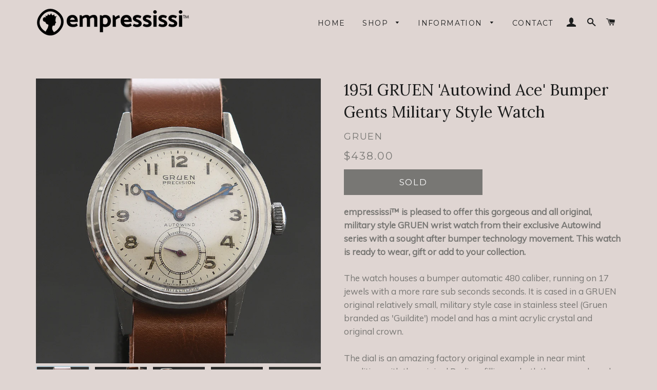

--- FILE ---
content_type: text/html; charset=utf-8
request_url: https://empress.cc/products/1951-gruen-autowind-ace-bumper-gents-military-style-watch-1
body_size: 19456
content:
<!doctype html>
<!--[if lt IE 7]><html class="no-js lt-ie9 lt-ie8 lt-ie7" lang="en"> <![endif]-->
<!--[if IE 7]><html class="no-js lt-ie9 lt-ie8" lang="en"> <![endif]-->
<!--[if IE 8]><html class="no-js lt-ie9" lang="en"> <![endif]-->
<!--[if IE 9 ]><html class="ie9 no-js"> <![endif]-->
<!--[if (gt IE 9)|!(IE)]><!--> <html class="no-js"> <!--<![endif]-->
<head>
<meta name="google-site-verification" content="0l4c7E1L46gRjQrL6_1MJmww3xMa2iLGqQUWYun5sMY" />
  <!-- Basic page needs ================================================== -->
  <meta charset="utf-8">
  <meta http-equiv="X-UA-Compatible" content="IE=edge,chrome=1">

  
    <link rel="shortcut icon" href="//empress.cc/cdn/shop/files/Untitled-1_copy_aa56d5ab-b724-4173-8442-9d7b2d21270e_32x32.PNG?v=1615923381" type="image/png" />
  

  <!-- Title and description ================================================== -->
  <title>
  1951 GRUEN &#39;Autowind Ace&#39; Bumper Gents Military Style Watch &ndash; empressissi
  </title>

  
  <meta name="description" content="empressissi™ is pleased to offer this gorgeous and all original, military style GRUEN wrist watch from their exclusive Autowind series with a sought after bumper technology movement. This watch is ready to wear, gift or add to your collection. The watch houses a bumper automatic 480 caliber, running on 17 jewels with a">
  

  <!-- Helpers ================================================== -->
  <!-- /snippets/social-meta-tags.liquid -->


  <meta property="og:type" content="product">
  <meta property="og:title" content="1951 GRUEN &#39;Autowind Ace&#39; Bumper Gents Military Style Watch">
  <meta property="og:url" content="https://empress.cc/products/1951-gruen-autowind-ace-bumper-gents-military-style-watch-1">
  <meta property="og:description" content="empressissi™ is pleased to offer this gorgeous and all original, military style GRUEN wrist watch from their exclusive Autowind series with a sought after bumper technology movement. This watch is ready to wear, gift or add to your collection. 
The watch houses a bumper automatic 480 caliber, running on 17 jewels with a more rare sub seconds seconds. It is cased in a GRUEN original relatively small, military style case in stainless steel (Gruen branded as &#39;Guildite&#39;) model and has a mint acrylic crystal and original crown.The dial is an amazing factory original example in near mint condition with the original Radium filling on both the numerals and the original set of hands.This collectible GRUEN watch measures 32mm side to side (excluding crown) and 39mm from top lug to bottom lug and is modest in size even for a vintage watch. Attached to this watch is standard length, brand new 16mm wide NATO style genuine leather strap in brown tone, great match for this vintage WW2 style wrist watch.





 Vintage watches are smaller than today&#39;s standards;To avoid the inconvenience of returns merely due to wrong size expectations, Please study the listed sizes and keep in mind that in most cases, vintage watches will be smaller than today&#39;s standards and are unlikely to fit a large wrist. For your convenience, and to better understand the proportions of vintage watches sizes, download and print a copy of our unique watch size reference PDF page.




">
  
    <meta property="og:image" content="http://empress.cc/cdn/shop/products/NIK_0821_grande.JPG?v=1522344026">
    <meta property="og:image:secure_url" content="https://empress.cc/cdn/shop/products/NIK_0821_grande.JPG?v=1522344026">
  
    <meta property="og:image" content="http://empress.cc/cdn/shop/products/NIK_0820_grande.JPG?v=1522344026">
    <meta property="og:image:secure_url" content="https://empress.cc/cdn/shop/products/NIK_0820_grande.JPG?v=1522344026">
  
    <meta property="og:image" content="http://empress.cc/cdn/shop/products/NIK_0817_grande.JPG?v=1522344026">
    <meta property="og:image:secure_url" content="https://empress.cc/cdn/shop/products/NIK_0817_grande.JPG?v=1522344026">
  
  <meta property="og:price:amount" content="438.00">
  <meta property="og:price:currency" content="USD">

<meta property="og:site_name" content="empressissi">


<meta name="twitter:card" content="summary_large_image">


  <meta name="twitter:title" content="1951 GRUEN &#39;Autowind Ace&#39; Bumper Gents Military Style Watch">
  <meta name="twitter:description" content="empressissi™ is pleased to offer this gorgeous and all original, military style GRUEN wrist watch from their exclusive Autowind series with a sought after bumper technology movement. This watch is rea">


  <link rel="canonical" href="https://empress.cc/products/1951-gruen-autowind-ace-bumper-gents-military-style-watch-1">
  <meta name="viewport" content="width=device-width,initial-scale=1,shrink-to-fit=no">
  <meta name="theme-color" content="#1c1d1d">

  <!-- CSS ================================================== -->
  <link href="//empress.cc/cdn/shop/t/16/assets/timber.scss.css?v=179764484577694360221698669069" rel="stylesheet" type="text/css" media="all" />
  <link href="//empress.cc/cdn/shop/t/16/assets/theme.scss.css?v=101430943458099671971698669069" rel="stylesheet" type="text/css" media="all" />
  <link href="//empress.cc/cdn/shop/t/16/assets/responsive.css?v=148784750872804528031634666511" rel="stylesheet" type="text/css" media="all" />
  
  
  
  <link href="//fonts.googleapis.com/css?family=Lora:400" rel="stylesheet" type="text/css" media="all" />


  


  
    
    
    <link href="//fonts.googleapis.com/css?family=Montserrat:400" rel="stylesheet" type="text/css" media="all" />
  



  <!-- Sections ================================================== -->
  <script>
    window.theme = window.theme || {};
    theme.strings = {
      zoomClose: "Close (Esc)",
      zoomPrev: "Previous (Left arrow key)",
      zoomNext: "Next (Right arrow key)",
      moneyFormat: "${{amount}}"
    };
    theme.settings = {
      cartType: "page",
      gridType: "collage"
    };
  </script>

  <!--[if (gt IE 9)|!(IE)]><!--><script src="//empress.cc/cdn/shop/t/16/assets/lazysizes.min.js?v=37531750901115495291634666496" async="async"></script><!--<![endif]-->
  <!--[if lte IE 9]><script src="//empress.cc/cdn/shop/t/16/assets/lazysizes.min.js?v=37531750901115495291634666496"></script><![endif]-->

  <!--[if (gt IE 9)|!(IE)]><!--><script src="//empress.cc/cdn/shop/t/16/assets/theme.js?v=163301001634975333041634666511" defer="defer"></script><!--<![endif]-->
  <!--[if lte IE 9]><script src="//empress.cc/cdn/shop/t/16/assets/theme.js?v=163301001634975333041634666511"></script><![endif]-->

  <!-- Header hook for plugins ================================================== -->
  <script>window.performance && window.performance.mark && window.performance.mark('shopify.content_for_header.start');</script><meta name="google-site-verification" content="0l4c7E1L46gRjQrL6_1MJmww3xMa2iLGqQUWYun5sMY">
<meta name="google-site-verification" content="6Uul7nUaBS2uPayhaq9PMT9EfPm4VS4fiNa4BZcm72Y">
<meta id="shopify-digital-wallet" name="shopify-digital-wallet" content="/21869515/digital_wallets/dialog">
<meta name="shopify-checkout-api-token" content="eb4fb5413bcde29f40f0f703cb6244a9">
<meta id="in-context-paypal-metadata" data-shop-id="21869515" data-venmo-supported="false" data-environment="production" data-locale="en_US" data-paypal-v4="true" data-currency="USD">
<link rel="alternate" type="application/json+oembed" href="https://empress.cc/products/1951-gruen-autowind-ace-bumper-gents-military-style-watch-1.oembed">
<script async="async" src="/checkouts/internal/preloads.js?locale=en-US"></script>
<script id="shopify-features" type="application/json">{"accessToken":"eb4fb5413bcde29f40f0f703cb6244a9","betas":["rich-media-storefront-analytics"],"domain":"empress.cc","predictiveSearch":true,"shopId":21869515,"locale":"en"}</script>
<script>var Shopify = Shopify || {};
Shopify.shop = "empress-sissi.myshopify.com";
Shopify.locale = "en";
Shopify.currency = {"active":"USD","rate":"1.0"};
Shopify.country = "US";
Shopify.theme = {"name":"Apolomultimedia D19\/M10\/Y2021","id":120531157094,"schema_name":"Brooklyn","schema_version":"2.4.0","theme_store_id":730,"role":"main"};
Shopify.theme.handle = "null";
Shopify.theme.style = {"id":null,"handle":null};
Shopify.cdnHost = "empress.cc/cdn";
Shopify.routes = Shopify.routes || {};
Shopify.routes.root = "/";</script>
<script type="module">!function(o){(o.Shopify=o.Shopify||{}).modules=!0}(window);</script>
<script>!function(o){function n(){var o=[];function n(){o.push(Array.prototype.slice.apply(arguments))}return n.q=o,n}var t=o.Shopify=o.Shopify||{};t.loadFeatures=n(),t.autoloadFeatures=n()}(window);</script>
<script id="shop-js-analytics" type="application/json">{"pageType":"product"}</script>
<script defer="defer" async type="module" src="//empress.cc/cdn/shopifycloud/shop-js/modules/v2/client.init-shop-cart-sync_CG-L-Qzi.en.esm.js"></script>
<script defer="defer" async type="module" src="//empress.cc/cdn/shopifycloud/shop-js/modules/v2/chunk.common_B8yXDTDb.esm.js"></script>
<script type="module">
  await import("//empress.cc/cdn/shopifycloud/shop-js/modules/v2/client.init-shop-cart-sync_CG-L-Qzi.en.esm.js");
await import("//empress.cc/cdn/shopifycloud/shop-js/modules/v2/chunk.common_B8yXDTDb.esm.js");

  window.Shopify.SignInWithShop?.initShopCartSync?.({"fedCMEnabled":true,"windoidEnabled":true});

</script>
<script>(function() {
  var isLoaded = false;
  function asyncLoad() {
    if (isLoaded) return;
    isLoaded = true;
    var urls = ["https:\/\/chimpstatic.com\/mcjs-connected\/js\/users\/44198d07cee800d5dbd7f7890\/8bcec0df4dfd1f2b9470748dd.js?shop=empress-sissi.myshopify.com"];
    for (var i = 0; i < urls.length; i++) {
      var s = document.createElement('script');
      s.type = 'text/javascript';
      s.async = true;
      s.src = urls[i];
      var x = document.getElementsByTagName('script')[0];
      x.parentNode.insertBefore(s, x);
    }
  };
  if(window.attachEvent) {
    window.attachEvent('onload', asyncLoad);
  } else {
    window.addEventListener('load', asyncLoad, false);
  }
})();</script>
<script id="__st">var __st={"a":21869515,"offset":7200,"reqid":"31e9db4e-77f7-4499-b251-d2191822b745-1768103752","pageurl":"empress.cc\/products\/1951-gruen-autowind-ace-bumper-gents-military-style-watch-1","u":"7537fa59f56f","p":"product","rtyp":"product","rid":480934952991};</script>
<script>window.ShopifyPaypalV4VisibilityTracking = true;</script>
<script id="captcha-bootstrap">!function(){'use strict';const t='contact',e='account',n='new_comment',o=[[t,t],['blogs',n],['comments',n],[t,'customer']],c=[[e,'customer_login'],[e,'guest_login'],[e,'recover_customer_password'],[e,'create_customer']],r=t=>t.map((([t,e])=>`form[action*='/${t}']:not([data-nocaptcha='true']) input[name='form_type'][value='${e}']`)).join(','),a=t=>()=>t?[...document.querySelectorAll(t)].map((t=>t.form)):[];function s(){const t=[...o],e=r(t);return a(e)}const i='password',u='form_key',d=['recaptcha-v3-token','g-recaptcha-response','h-captcha-response',i],f=()=>{try{return window.sessionStorage}catch{return}},m='__shopify_v',_=t=>t.elements[u];function p(t,e,n=!1){try{const o=window.sessionStorage,c=JSON.parse(o.getItem(e)),{data:r}=function(t){const{data:e,action:n}=t;return t[m]||n?{data:e,action:n}:{data:t,action:n}}(c);for(const[e,n]of Object.entries(r))t.elements[e]&&(t.elements[e].value=n);n&&o.removeItem(e)}catch(o){console.error('form repopulation failed',{error:o})}}const l='form_type',E='cptcha';function T(t){t.dataset[E]=!0}const w=window,h=w.document,L='Shopify',v='ce_forms',y='captcha';let A=!1;((t,e)=>{const n=(g='f06e6c50-85a8-45c8-87d0-21a2b65856fe',I='https://cdn.shopify.com/shopifycloud/storefront-forms-hcaptcha/ce_storefront_forms_captcha_hcaptcha.v1.5.2.iife.js',D={infoText:'Protected by hCaptcha',privacyText:'Privacy',termsText:'Terms'},(t,e,n)=>{const o=w[L][v],c=o.bindForm;if(c)return c(t,g,e,D).then(n);var r;o.q.push([[t,g,e,D],n]),r=I,A||(h.body.append(Object.assign(h.createElement('script'),{id:'captcha-provider',async:!0,src:r})),A=!0)});var g,I,D;w[L]=w[L]||{},w[L][v]=w[L][v]||{},w[L][v].q=[],w[L][y]=w[L][y]||{},w[L][y].protect=function(t,e){n(t,void 0,e),T(t)},Object.freeze(w[L][y]),function(t,e,n,w,h,L){const[v,y,A,g]=function(t,e,n){const i=e?o:[],u=t?c:[],d=[...i,...u],f=r(d),m=r(i),_=r(d.filter((([t,e])=>n.includes(e))));return[a(f),a(m),a(_),s()]}(w,h,L),I=t=>{const e=t.target;return e instanceof HTMLFormElement?e:e&&e.form},D=t=>v().includes(t);t.addEventListener('submit',(t=>{const e=I(t);if(!e)return;const n=D(e)&&!e.dataset.hcaptchaBound&&!e.dataset.recaptchaBound,o=_(e),c=g().includes(e)&&(!o||!o.value);(n||c)&&t.preventDefault(),c&&!n&&(function(t){try{if(!f())return;!function(t){const e=f();if(!e)return;const n=_(t);if(!n)return;const o=n.value;o&&e.removeItem(o)}(t);const e=Array.from(Array(32),(()=>Math.random().toString(36)[2])).join('');!function(t,e){_(t)||t.append(Object.assign(document.createElement('input'),{type:'hidden',name:u})),t.elements[u].value=e}(t,e),function(t,e){const n=f();if(!n)return;const o=[...t.querySelectorAll(`input[type='${i}']`)].map((({name:t})=>t)),c=[...d,...o],r={};for(const[a,s]of new FormData(t).entries())c.includes(a)||(r[a]=s);n.setItem(e,JSON.stringify({[m]:1,action:t.action,data:r}))}(t,e)}catch(e){console.error('failed to persist form',e)}}(e),e.submit())}));const S=(t,e)=>{t&&!t.dataset[E]&&(n(t,e.some((e=>e===t))),T(t))};for(const o of['focusin','change'])t.addEventListener(o,(t=>{const e=I(t);D(e)&&S(e,y())}));const B=e.get('form_key'),M=e.get(l),P=B&&M;t.addEventListener('DOMContentLoaded',(()=>{const t=y();if(P)for(const e of t)e.elements[l].value===M&&p(e,B);[...new Set([...A(),...v().filter((t=>'true'===t.dataset.shopifyCaptcha))])].forEach((e=>S(e,t)))}))}(h,new URLSearchParams(w.location.search),n,t,e,['guest_login'])})(!0,!0)}();</script>
<script integrity="sha256-4kQ18oKyAcykRKYeNunJcIwy7WH5gtpwJnB7kiuLZ1E=" data-source-attribution="shopify.loadfeatures" defer="defer" src="//empress.cc/cdn/shopifycloud/storefront/assets/storefront/load_feature-a0a9edcb.js" crossorigin="anonymous"></script>
<script data-source-attribution="shopify.dynamic_checkout.dynamic.init">var Shopify=Shopify||{};Shopify.PaymentButton=Shopify.PaymentButton||{isStorefrontPortableWallets:!0,init:function(){window.Shopify.PaymentButton.init=function(){};var t=document.createElement("script");t.src="https://empress.cc/cdn/shopifycloud/portable-wallets/latest/portable-wallets.en.js",t.type="module",document.head.appendChild(t)}};
</script>
<script data-source-attribution="shopify.dynamic_checkout.buyer_consent">
  function portableWalletsHideBuyerConsent(e){var t=document.getElementById("shopify-buyer-consent"),n=document.getElementById("shopify-subscription-policy-button");t&&n&&(t.classList.add("hidden"),t.setAttribute("aria-hidden","true"),n.removeEventListener("click",e))}function portableWalletsShowBuyerConsent(e){var t=document.getElementById("shopify-buyer-consent"),n=document.getElementById("shopify-subscription-policy-button");t&&n&&(t.classList.remove("hidden"),t.removeAttribute("aria-hidden"),n.addEventListener("click",e))}window.Shopify?.PaymentButton&&(window.Shopify.PaymentButton.hideBuyerConsent=portableWalletsHideBuyerConsent,window.Shopify.PaymentButton.showBuyerConsent=portableWalletsShowBuyerConsent);
</script>
<script data-source-attribution="shopify.dynamic_checkout.cart.bootstrap">document.addEventListener("DOMContentLoaded",(function(){function t(){return document.querySelector("shopify-accelerated-checkout-cart, shopify-accelerated-checkout")}if(t())Shopify.PaymentButton.init();else{new MutationObserver((function(e,n){t()&&(Shopify.PaymentButton.init(),n.disconnect())})).observe(document.body,{childList:!0,subtree:!0})}}));
</script>
<script id='scb4127' type='text/javascript' async='' src='https://empress.cc/cdn/shopifycloud/privacy-banner/storefront-banner.js'></script><link id="shopify-accelerated-checkout-styles" rel="stylesheet" media="screen" href="https://empress.cc/cdn/shopifycloud/portable-wallets/latest/accelerated-checkout-backwards-compat.css" crossorigin="anonymous">
<style id="shopify-accelerated-checkout-cart">
        #shopify-buyer-consent {
  margin-top: 1em;
  display: inline-block;
  width: 100%;
}

#shopify-buyer-consent.hidden {
  display: none;
}

#shopify-subscription-policy-button {
  background: none;
  border: none;
  padding: 0;
  text-decoration: underline;
  font-size: inherit;
  cursor: pointer;
}

#shopify-subscription-policy-button::before {
  box-shadow: none;
}

      </style>

<script>window.performance && window.performance.mark && window.performance.mark('shopify.content_for_header.end');</script>
  <!-- /snippets/oldIE-js.liquid -->


<!--[if lt IE 9]>
<script src="//cdnjs.cloudflare.com/ajax/libs/html5shiv/3.7.2/html5shiv.min.js" type="text/javascript"></script>
<script src="//empress.cc/cdn/shop/t/16/assets/respond.min.js?v=52248677837542619231634666499" type="text/javascript"></script>
<link href="//empress.cc/cdn/shop/t/16/assets/respond-proxy.html" id="respond-proxy" rel="respond-proxy" />
<link href="//empress.cc/search?q=0957493b35100e00dd664c0255d641a2" id="respond-redirect" rel="respond-redirect" />
<script src="//empress.cc/search?q=0957493b35100e00dd664c0255d641a2" type="text/javascript"></script>
<![endif]-->


<!--[if (lte IE 9) ]><script src="//empress.cc/cdn/shop/t/16/assets/match-media.min.js?v=159635276924582161481634666497" type="text/javascript"></script><![endif]-->


  <script src="//ajax.googleapis.com/ajax/libs/jquery/2.2.3/jquery.min.js" type="text/javascript"></script>
  <script src="//empress.cc/cdn/shop/t/16/assets/modernizr.min.js?v=21391054748206432451634666498" type="text/javascript"></script>

  
  

  <link href="https://fonts.googleapis.com/css?family=Muli" rel="stylesheet">  
  <link href="//empress.cc/cdn/shop/t/16/assets/xzoom.css?v=40917592181470176321634666503" rel="stylesheet" type="text/css" media="all" />
  <style>
    .social-sharing.clean a span{
      font-size: 12px;
    }
    .social-sharing.clean a .share-title{
      text-transform: uppercase;
      font-family: "Muli","HelveticaNeue","Helvetica Neue",sans-serif;
    }
    .xzoom {
      -webkit-box-shadow: 0px 0px 0px 0px transparent;
      -moz-box-shadow: 0px 0px 0px 0px transparent;
      box-shadow: 0px 0px 0px 0px transparent;
    }
    span#ProductPrice{
      font-size: 1.22222em;
    }
    .product-single__description{
      font-family: "Muli","HelveticaNeue","Helvetica Neue",sans-serif;
      color: #787774 !important;
    }
    .xzoom-gallery, .xzoom-gallery2, .xzoom-gallery3, .xzoom-gallery4, .xzoom-gallery5{
      border: none !important;
      margin-left: 0px !important;
      margin-bottom: 4px !important;
    }
    .xzoom-thumbs{
      text-align: left !important;
      margin-left:-2px !important;
    }
    .product-single__meta--wrapper {
      padding-left: 45px;
      padding-right: 0px;
    }
    .bnt_product{
      width:50%;
    }
    .grid-product__meta{
      padding: 5px 0;
      text-align: left;
    }
    .grid-product__title{
      font-size: 1em;
    }
    .grid-product__price{
      color: #787774;
    }
    @media screen and (max-width: 590px){
      .product-single__meta--wrapper {
        padding-right: 30px;
        padding-left: 15px;
      }
    }
  </style>
  <link rel="stylesheet" type="text/css" href="//cdn.jsdelivr.net/jquery.slick/1.6.0/slick.css"/>
  <link href="//empress.cc/cdn/shop/t/16/assets/style_apolo.css?v=88053967582926255321634666511" rel="stylesheet" type="text/css" media="all" />
   
  <!-- Global site tag (gtag.js) - AdWords: 817389001 -->
<script async src="https://www.googletagmanager.com/gtag/js?id=AW-817389001"></script>
<script>
  window.dataLayer = window.dataLayer || [];
  function gtag(){dataLayer.push(arguments);}
  gtag('js', new Date());

  gtag('config', 'AW-817389001');
</script>



<script>
  gtag('event', 'page_view', {
    'send_to': 'AW-817389001',
    'dynx_itemid': 'shopify_CA_480934952991_5720026316831',
    'dynx_pagetype': 'product',
    'user_id': 'replace with value'
  });
</script>

<!-- Reddit Pixel -->
<script>
!function(w,d){if(!w.rdt){var p=w.rdt=function(){p.sendEvent?p.sendEvent.apply(p,arguments):p.callQueue.push(arguments)};p.callQueue=[];var t=d.createElement("script");t.src="https://www.redditstatic.com/ads/pixel.js",t.async=!0;var s=d.getElementsByTagName("script")[0];s.parentNode.insertBefore(t,s)}}(window,document);rdt('init','t2_4irl3x3', {"optOut":false,"useDecimalCurrencyValues":true,"aaid":"<AAID-HERE>","email":"<EMAIL-HERE>","externalId":"<EXTERNAL-ID-HERE>","idfa":"<IDFA-HERE>"});rdt('track', 'PageVisit');
</script>
<!-- DO NOT MODIFY UNLESS TO REPLACE A USER IDENTIFIER -->
<!-- End Reddit Pixel -->

  
<link href="https://monorail-edge.shopifysvc.com" rel="dns-prefetch">
<script>(function(){if ("sendBeacon" in navigator && "performance" in window) {try {var session_token_from_headers = performance.getEntriesByType('navigation')[0].serverTiming.find(x => x.name == '_s').description;} catch {var session_token_from_headers = undefined;}var session_cookie_matches = document.cookie.match(/_shopify_s=([^;]*)/);var session_token_from_cookie = session_cookie_matches && session_cookie_matches.length === 2 ? session_cookie_matches[1] : "";var session_token = session_token_from_headers || session_token_from_cookie || "";function handle_abandonment_event(e) {var entries = performance.getEntries().filter(function(entry) {return /monorail-edge.shopifysvc.com/.test(entry.name);});if (!window.abandonment_tracked && entries.length === 0) {window.abandonment_tracked = true;var currentMs = Date.now();var navigation_start = performance.timing.navigationStart;var payload = {shop_id: 21869515,url: window.location.href,navigation_start,duration: currentMs - navigation_start,session_token,page_type: "product"};window.navigator.sendBeacon("https://monorail-edge.shopifysvc.com/v1/produce", JSON.stringify({schema_id: "online_store_buyer_site_abandonment/1.1",payload: payload,metadata: {event_created_at_ms: currentMs,event_sent_at_ms: currentMs}}));}}window.addEventListener('pagehide', handle_abandonment_event);}}());</script>
<script id="web-pixels-manager-setup">(function e(e,d,r,n,o){if(void 0===o&&(o={}),!Boolean(null===(a=null===(i=window.Shopify)||void 0===i?void 0:i.analytics)||void 0===a?void 0:a.replayQueue)){var i,a;window.Shopify=window.Shopify||{};var t=window.Shopify;t.analytics=t.analytics||{};var s=t.analytics;s.replayQueue=[],s.publish=function(e,d,r){return s.replayQueue.push([e,d,r]),!0};try{self.performance.mark("wpm:start")}catch(e){}var l=function(){var e={modern:/Edge?\/(1{2}[4-9]|1[2-9]\d|[2-9]\d{2}|\d{4,})\.\d+(\.\d+|)|Firefox\/(1{2}[4-9]|1[2-9]\d|[2-9]\d{2}|\d{4,})\.\d+(\.\d+|)|Chrom(ium|e)\/(9{2}|\d{3,})\.\d+(\.\d+|)|(Maci|X1{2}).+ Version\/(15\.\d+|(1[6-9]|[2-9]\d|\d{3,})\.\d+)([,.]\d+|)( \(\w+\)|)( Mobile\/\w+|) Safari\/|Chrome.+OPR\/(9{2}|\d{3,})\.\d+\.\d+|(CPU[ +]OS|iPhone[ +]OS|CPU[ +]iPhone|CPU IPhone OS|CPU iPad OS)[ +]+(15[._]\d+|(1[6-9]|[2-9]\d|\d{3,})[._]\d+)([._]\d+|)|Android:?[ /-](13[3-9]|1[4-9]\d|[2-9]\d{2}|\d{4,})(\.\d+|)(\.\d+|)|Android.+Firefox\/(13[5-9]|1[4-9]\d|[2-9]\d{2}|\d{4,})\.\d+(\.\d+|)|Android.+Chrom(ium|e)\/(13[3-9]|1[4-9]\d|[2-9]\d{2}|\d{4,})\.\d+(\.\d+|)|SamsungBrowser\/([2-9]\d|\d{3,})\.\d+/,legacy:/Edge?\/(1[6-9]|[2-9]\d|\d{3,})\.\d+(\.\d+|)|Firefox\/(5[4-9]|[6-9]\d|\d{3,})\.\d+(\.\d+|)|Chrom(ium|e)\/(5[1-9]|[6-9]\d|\d{3,})\.\d+(\.\d+|)([\d.]+$|.*Safari\/(?![\d.]+ Edge\/[\d.]+$))|(Maci|X1{2}).+ Version\/(10\.\d+|(1[1-9]|[2-9]\d|\d{3,})\.\d+)([,.]\d+|)( \(\w+\)|)( Mobile\/\w+|) Safari\/|Chrome.+OPR\/(3[89]|[4-9]\d|\d{3,})\.\d+\.\d+|(CPU[ +]OS|iPhone[ +]OS|CPU[ +]iPhone|CPU IPhone OS|CPU iPad OS)[ +]+(10[._]\d+|(1[1-9]|[2-9]\d|\d{3,})[._]\d+)([._]\d+|)|Android:?[ /-](13[3-9]|1[4-9]\d|[2-9]\d{2}|\d{4,})(\.\d+|)(\.\d+|)|Mobile Safari.+OPR\/([89]\d|\d{3,})\.\d+\.\d+|Android.+Firefox\/(13[5-9]|1[4-9]\d|[2-9]\d{2}|\d{4,})\.\d+(\.\d+|)|Android.+Chrom(ium|e)\/(13[3-9]|1[4-9]\d|[2-9]\d{2}|\d{4,})\.\d+(\.\d+|)|Android.+(UC? ?Browser|UCWEB|U3)[ /]?(15\.([5-9]|\d{2,})|(1[6-9]|[2-9]\d|\d{3,})\.\d+)\.\d+|SamsungBrowser\/(5\.\d+|([6-9]|\d{2,})\.\d+)|Android.+MQ{2}Browser\/(14(\.(9|\d{2,})|)|(1[5-9]|[2-9]\d|\d{3,})(\.\d+|))(\.\d+|)|K[Aa][Ii]OS\/(3\.\d+|([4-9]|\d{2,})\.\d+)(\.\d+|)/},d=e.modern,r=e.legacy,n=navigator.userAgent;return n.match(d)?"modern":n.match(r)?"legacy":"unknown"}(),u="modern"===l?"modern":"legacy",c=(null!=n?n:{modern:"",legacy:""})[u],f=function(e){return[e.baseUrl,"/wpm","/b",e.hashVersion,"modern"===e.buildTarget?"m":"l",".js"].join("")}({baseUrl:d,hashVersion:r,buildTarget:u}),m=function(e){var d=e.version,r=e.bundleTarget,n=e.surface,o=e.pageUrl,i=e.monorailEndpoint;return{emit:function(e){var a=e.status,t=e.errorMsg,s=(new Date).getTime(),l=JSON.stringify({metadata:{event_sent_at_ms:s},events:[{schema_id:"web_pixels_manager_load/3.1",payload:{version:d,bundle_target:r,page_url:o,status:a,surface:n,error_msg:t},metadata:{event_created_at_ms:s}}]});if(!i)return console&&console.warn&&console.warn("[Web Pixels Manager] No Monorail endpoint provided, skipping logging."),!1;try{return self.navigator.sendBeacon.bind(self.navigator)(i,l)}catch(e){}var u=new XMLHttpRequest;try{return u.open("POST",i,!0),u.setRequestHeader("Content-Type","text/plain"),u.send(l),!0}catch(e){return console&&console.warn&&console.warn("[Web Pixels Manager] Got an unhandled error while logging to Monorail."),!1}}}}({version:r,bundleTarget:l,surface:e.surface,pageUrl:self.location.href,monorailEndpoint:e.monorailEndpoint});try{o.browserTarget=l,function(e){var d=e.src,r=e.async,n=void 0===r||r,o=e.onload,i=e.onerror,a=e.sri,t=e.scriptDataAttributes,s=void 0===t?{}:t,l=document.createElement("script"),u=document.querySelector("head"),c=document.querySelector("body");if(l.async=n,l.src=d,a&&(l.integrity=a,l.crossOrigin="anonymous"),s)for(var f in s)if(Object.prototype.hasOwnProperty.call(s,f))try{l.dataset[f]=s[f]}catch(e){}if(o&&l.addEventListener("load",o),i&&l.addEventListener("error",i),u)u.appendChild(l);else{if(!c)throw new Error("Did not find a head or body element to append the script");c.appendChild(l)}}({src:f,async:!0,onload:function(){if(!function(){var e,d;return Boolean(null===(d=null===(e=window.Shopify)||void 0===e?void 0:e.analytics)||void 0===d?void 0:d.initialized)}()){var d=window.webPixelsManager.init(e)||void 0;if(d){var r=window.Shopify.analytics;r.replayQueue.forEach((function(e){var r=e[0],n=e[1],o=e[2];d.publishCustomEvent(r,n,o)})),r.replayQueue=[],r.publish=d.publishCustomEvent,r.visitor=d.visitor,r.initialized=!0}}},onerror:function(){return m.emit({status:"failed",errorMsg:"".concat(f," has failed to load")})},sri:function(e){var d=/^sha384-[A-Za-z0-9+/=]+$/;return"string"==typeof e&&d.test(e)}(c)?c:"",scriptDataAttributes:o}),m.emit({status:"loading"})}catch(e){m.emit({status:"failed",errorMsg:(null==e?void 0:e.message)||"Unknown error"})}}})({shopId: 21869515,storefrontBaseUrl: "https://empress.cc",extensionsBaseUrl: "https://extensions.shopifycdn.com/cdn/shopifycloud/web-pixels-manager",monorailEndpoint: "https://monorail-edge.shopifysvc.com/unstable/produce_batch",surface: "storefront-renderer",enabledBetaFlags: ["2dca8a86","a0d5f9d2"],webPixelsConfigList: [{"id":"839549232","configuration":"{\"config\":\"{\\\"pixel_id\\\":\\\"GT-P3NNKXF\\\",\\\"target_country\\\":\\\"US\\\",\\\"gtag_events\\\":[{\\\"type\\\":\\\"view_item\\\",\\\"action_label\\\":\\\"MC-7T8K2FNHJ9\\\"},{\\\"type\\\":\\\"purchase\\\",\\\"action_label\\\":\\\"MC-7T8K2FNHJ9\\\"},{\\\"type\\\":\\\"page_view\\\",\\\"action_label\\\":\\\"MC-7T8K2FNHJ9\\\"}],\\\"enable_monitoring_mode\\\":false}\"}","eventPayloadVersion":"v1","runtimeContext":"OPEN","scriptVersion":"b2a88bafab3e21179ed38636efcd8a93","type":"APP","apiClientId":1780363,"privacyPurposes":[],"dataSharingAdjustments":{"protectedCustomerApprovalScopes":["read_customer_address","read_customer_email","read_customer_name","read_customer_personal_data","read_customer_phone"]}},{"id":"377618736","configuration":"{\"pixel_id\":\"1485215834897393\",\"pixel_type\":\"facebook_pixel\",\"metaapp_system_user_token\":\"-\"}","eventPayloadVersion":"v1","runtimeContext":"OPEN","scriptVersion":"ca16bc87fe92b6042fbaa3acc2fbdaa6","type":"APP","apiClientId":2329312,"privacyPurposes":["ANALYTICS","MARKETING","SALE_OF_DATA"],"dataSharingAdjustments":{"protectedCustomerApprovalScopes":["read_customer_address","read_customer_email","read_customer_name","read_customer_personal_data","read_customer_phone"]}},{"id":"shopify-app-pixel","configuration":"{}","eventPayloadVersion":"v1","runtimeContext":"STRICT","scriptVersion":"0450","apiClientId":"shopify-pixel","type":"APP","privacyPurposes":["ANALYTICS","MARKETING"]},{"id":"shopify-custom-pixel","eventPayloadVersion":"v1","runtimeContext":"LAX","scriptVersion":"0450","apiClientId":"shopify-pixel","type":"CUSTOM","privacyPurposes":["ANALYTICS","MARKETING"]}],isMerchantRequest: false,initData: {"shop":{"name":"empressissi","paymentSettings":{"currencyCode":"USD"},"myshopifyDomain":"empress-sissi.myshopify.com","countryCode":"IL","storefrontUrl":"https:\/\/empress.cc"},"customer":null,"cart":null,"checkout":null,"productVariants":[{"price":{"amount":438.0,"currencyCode":"USD"},"product":{"title":"1951 GRUEN 'Autowind Ace' Bumper Gents Military Style Watch","vendor":"Gruen","id":"480934952991","untranslatedTitle":"1951 GRUEN 'Autowind Ace' Bumper Gents Military Style Watch","url":"\/products\/1951-gruen-autowind-ace-bumper-gents-military-style-watch-1","type":"Gents Wrist Watch"},"id":"5720026316831","image":{"src":"\/\/empress.cc\/cdn\/shop\/products\/NIK_0817.JPG?v=1522344026"},"sku":"","title":"Default Title","untranslatedTitle":"Default Title"}],"purchasingCompany":null},},"https://empress.cc/cdn","7cecd0b6w90c54c6cpe92089d5m57a67346",{"modern":"","legacy":""},{"shopId":"21869515","storefrontBaseUrl":"https:\/\/empress.cc","extensionBaseUrl":"https:\/\/extensions.shopifycdn.com\/cdn\/shopifycloud\/web-pixels-manager","surface":"storefront-renderer","enabledBetaFlags":"[\"2dca8a86\", \"a0d5f9d2\"]","isMerchantRequest":"false","hashVersion":"7cecd0b6w90c54c6cpe92089d5m57a67346","publish":"custom","events":"[[\"page_viewed\",{}],[\"product_viewed\",{\"productVariant\":{\"price\":{\"amount\":438.0,\"currencyCode\":\"USD\"},\"product\":{\"title\":\"1951 GRUEN 'Autowind Ace' Bumper Gents Military Style Watch\",\"vendor\":\"Gruen\",\"id\":\"480934952991\",\"untranslatedTitle\":\"1951 GRUEN 'Autowind Ace' Bumper Gents Military Style Watch\",\"url\":\"\/products\/1951-gruen-autowind-ace-bumper-gents-military-style-watch-1\",\"type\":\"Gents Wrist Watch\"},\"id\":\"5720026316831\",\"image\":{\"src\":\"\/\/empress.cc\/cdn\/shop\/products\/NIK_0817.JPG?v=1522344026\"},\"sku\":\"\",\"title\":\"Default Title\",\"untranslatedTitle\":\"Default Title\"}}]]"});</script><script>
  window.ShopifyAnalytics = window.ShopifyAnalytics || {};
  window.ShopifyAnalytics.meta = window.ShopifyAnalytics.meta || {};
  window.ShopifyAnalytics.meta.currency = 'USD';
  var meta = {"product":{"id":480934952991,"gid":"gid:\/\/shopify\/Product\/480934952991","vendor":"Gruen","type":"Gents Wrist Watch","handle":"1951-gruen-autowind-ace-bumper-gents-military-style-watch-1","variants":[{"id":5720026316831,"price":43800,"name":"1951 GRUEN 'Autowind Ace' Bumper Gents Military Style Watch","public_title":null,"sku":""}],"remote":false},"page":{"pageType":"product","resourceType":"product","resourceId":480934952991,"requestId":"31e9db4e-77f7-4499-b251-d2191822b745-1768103752"}};
  for (var attr in meta) {
    window.ShopifyAnalytics.meta[attr] = meta[attr];
  }
</script>
<script class="analytics">
  (function () {
    var customDocumentWrite = function(content) {
      var jquery = null;

      if (window.jQuery) {
        jquery = window.jQuery;
      } else if (window.Checkout && window.Checkout.$) {
        jquery = window.Checkout.$;
      }

      if (jquery) {
        jquery('body').append(content);
      }
    };

    var hasLoggedConversion = function(token) {
      if (token) {
        return document.cookie.indexOf('loggedConversion=' + token) !== -1;
      }
      return false;
    }

    var setCookieIfConversion = function(token) {
      if (token) {
        var twoMonthsFromNow = new Date(Date.now());
        twoMonthsFromNow.setMonth(twoMonthsFromNow.getMonth() + 2);

        document.cookie = 'loggedConversion=' + token + '; expires=' + twoMonthsFromNow;
      }
    }

    var trekkie = window.ShopifyAnalytics.lib = window.trekkie = window.trekkie || [];
    if (trekkie.integrations) {
      return;
    }
    trekkie.methods = [
      'identify',
      'page',
      'ready',
      'track',
      'trackForm',
      'trackLink'
    ];
    trekkie.factory = function(method) {
      return function() {
        var args = Array.prototype.slice.call(arguments);
        args.unshift(method);
        trekkie.push(args);
        return trekkie;
      };
    };
    for (var i = 0; i < trekkie.methods.length; i++) {
      var key = trekkie.methods[i];
      trekkie[key] = trekkie.factory(key);
    }
    trekkie.load = function(config) {
      trekkie.config = config || {};
      trekkie.config.initialDocumentCookie = document.cookie;
      var first = document.getElementsByTagName('script')[0];
      var script = document.createElement('script');
      script.type = 'text/javascript';
      script.onerror = function(e) {
        var scriptFallback = document.createElement('script');
        scriptFallback.type = 'text/javascript';
        scriptFallback.onerror = function(error) {
                var Monorail = {
      produce: function produce(monorailDomain, schemaId, payload) {
        var currentMs = new Date().getTime();
        var event = {
          schema_id: schemaId,
          payload: payload,
          metadata: {
            event_created_at_ms: currentMs,
            event_sent_at_ms: currentMs
          }
        };
        return Monorail.sendRequest("https://" + monorailDomain + "/v1/produce", JSON.stringify(event));
      },
      sendRequest: function sendRequest(endpointUrl, payload) {
        // Try the sendBeacon API
        if (window && window.navigator && typeof window.navigator.sendBeacon === 'function' && typeof window.Blob === 'function' && !Monorail.isIos12()) {
          var blobData = new window.Blob([payload], {
            type: 'text/plain'
          });

          if (window.navigator.sendBeacon(endpointUrl, blobData)) {
            return true;
          } // sendBeacon was not successful

        } // XHR beacon

        var xhr = new XMLHttpRequest();

        try {
          xhr.open('POST', endpointUrl);
          xhr.setRequestHeader('Content-Type', 'text/plain');
          xhr.send(payload);
        } catch (e) {
          console.log(e);
        }

        return false;
      },
      isIos12: function isIos12() {
        return window.navigator.userAgent.lastIndexOf('iPhone; CPU iPhone OS 12_') !== -1 || window.navigator.userAgent.lastIndexOf('iPad; CPU OS 12_') !== -1;
      }
    };
    Monorail.produce('monorail-edge.shopifysvc.com',
      'trekkie_storefront_load_errors/1.1',
      {shop_id: 21869515,
      theme_id: 120531157094,
      app_name: "storefront",
      context_url: window.location.href,
      source_url: "//empress.cc/cdn/s/trekkie.storefront.05c509f133afcfb9f2a8aef7ef881fd109f9b92e.min.js"});

        };
        scriptFallback.async = true;
        scriptFallback.src = '//empress.cc/cdn/s/trekkie.storefront.05c509f133afcfb9f2a8aef7ef881fd109f9b92e.min.js';
        first.parentNode.insertBefore(scriptFallback, first);
      };
      script.async = true;
      script.src = '//empress.cc/cdn/s/trekkie.storefront.05c509f133afcfb9f2a8aef7ef881fd109f9b92e.min.js';
      first.parentNode.insertBefore(script, first);
    };
    trekkie.load(
      {"Trekkie":{"appName":"storefront","development":false,"defaultAttributes":{"shopId":21869515,"isMerchantRequest":null,"themeId":120531157094,"themeCityHash":"10459134615542978497","contentLanguage":"en","currency":"USD","eventMetadataId":"bf6b0eea-c550-4af9-bd2a-05de48982018"},"isServerSideCookieWritingEnabled":true,"monorailRegion":"shop_domain","enabledBetaFlags":["65f19447"]},"Session Attribution":{},"S2S":{"facebookCapiEnabled":true,"source":"trekkie-storefront-renderer","apiClientId":580111}}
    );

    var loaded = false;
    trekkie.ready(function() {
      if (loaded) return;
      loaded = true;

      window.ShopifyAnalytics.lib = window.trekkie;

      var originalDocumentWrite = document.write;
      document.write = customDocumentWrite;
      try { window.ShopifyAnalytics.merchantGoogleAnalytics.call(this); } catch(error) {};
      document.write = originalDocumentWrite;

      window.ShopifyAnalytics.lib.page(null,{"pageType":"product","resourceType":"product","resourceId":480934952991,"requestId":"31e9db4e-77f7-4499-b251-d2191822b745-1768103752","shopifyEmitted":true});

      var match = window.location.pathname.match(/checkouts\/(.+)\/(thank_you|post_purchase)/)
      var token = match? match[1]: undefined;
      if (!hasLoggedConversion(token)) {
        setCookieIfConversion(token);
        window.ShopifyAnalytics.lib.track("Viewed Product",{"currency":"USD","variantId":5720026316831,"productId":480934952991,"productGid":"gid:\/\/shopify\/Product\/480934952991","name":"1951 GRUEN 'Autowind Ace' Bumper Gents Military Style Watch","price":"438.00","sku":"","brand":"Gruen","variant":null,"category":"Gents Wrist Watch","nonInteraction":true,"remote":false},undefined,undefined,{"shopifyEmitted":true});
      window.ShopifyAnalytics.lib.track("monorail:\/\/trekkie_storefront_viewed_product\/1.1",{"currency":"USD","variantId":5720026316831,"productId":480934952991,"productGid":"gid:\/\/shopify\/Product\/480934952991","name":"1951 GRUEN 'Autowind Ace' Bumper Gents Military Style Watch","price":"438.00","sku":"","brand":"Gruen","variant":null,"category":"Gents Wrist Watch","nonInteraction":true,"remote":false,"referer":"https:\/\/empress.cc\/products\/1951-gruen-autowind-ace-bumper-gents-military-style-watch-1"});
      }
    });


        var eventsListenerScript = document.createElement('script');
        eventsListenerScript.async = true;
        eventsListenerScript.src = "//empress.cc/cdn/shopifycloud/storefront/assets/shop_events_listener-3da45d37.js";
        document.getElementsByTagName('head')[0].appendChild(eventsListenerScript);

})();</script>
  <script>
  if (!window.ga || (window.ga && typeof window.ga !== 'function')) {
    window.ga = function ga() {
      (window.ga.q = window.ga.q || []).push(arguments);
      if (window.Shopify && window.Shopify.analytics && typeof window.Shopify.analytics.publish === 'function') {
        window.Shopify.analytics.publish("ga_stub_called", {}, {sendTo: "google_osp_migration"});
      }
      console.error("Shopify's Google Analytics stub called with:", Array.from(arguments), "\nSee https://help.shopify.com/manual/promoting-marketing/pixels/pixel-migration#google for more information.");
    };
    if (window.Shopify && window.Shopify.analytics && typeof window.Shopify.analytics.publish === 'function') {
      window.Shopify.analytics.publish("ga_stub_initialized", {}, {sendTo: "google_osp_migration"});
    }
  }
</script>
<script
  defer
  src="https://empress.cc/cdn/shopifycloud/perf-kit/shopify-perf-kit-3.0.3.min.js"
  data-application="storefront-renderer"
  data-shop-id="21869515"
  data-render-region="gcp-us-central1"
  data-page-type="product"
  data-theme-instance-id="120531157094"
  data-theme-name="Brooklyn"
  data-theme-version="2.4.0"
  data-monorail-region="shop_domain"
  data-resource-timing-sampling-rate="10"
  data-shs="true"
  data-shs-beacon="true"
  data-shs-export-with-fetch="true"
  data-shs-logs-sample-rate="1"
  data-shs-beacon-endpoint="https://empress.cc/api/collect"
></script>
</head>


<body id="1951-gruen-39-autowind-ace-39-bumper-gents-military-style-watch" class="template-product">

  <div id="NavDrawer" class="drawer drawer--left">
    <div id="shopify-section-drawer-menu" class="shopify-section"><div data-section-id="drawer-menu" data-section-type="drawer-menu-section">
  <div class="drawer__fixed-header">
    <div class="drawer__header">
      <div class="drawer__close drawer__close--left">
        <button type="button" class="icon-fallback-text drawer__close-button js-drawer-close">
          <span class="icon icon-x" aria-hidden="true"></span>
          <span class="fallback-text">Close menu</span>
        </button>
      </div>
    </div>
  </div>
  <div class="drawer__inner">

    
      <!-- /snippets/search-bar.liquid -->





<form action="/search" method="get" class="input-group search-bar search-bar--drawer" role="search">
  
  <input type="search" name="q" value="" placeholder="Search our store" class="input-group-field" aria-label="Search our store">
  <span class="input-group-btn">
    <button type="submit" class="btn--secondary icon-fallback-text">
      <span class="icon icon-search" aria-hidden="true"></span>
      <span class="fallback-text">Search</span>
    </button>
  </span>
</form>

    

    <!-- begin mobile-nav -->
    <ul class="mobile-nav">
      
        
        
        
          <li class="mobile-nav__item">
            <a href="/" class="mobile-nav__link">Home</a>
          </li>
        
      
        
        
        
          <li class="mobile-nav__item">
            <div class="mobile-nav__has-sublist">
              <a href="/collections" class="mobile-nav__link" id="Label-shop">Shop</a>
              <div class="mobile-nav__toggle">
                <button type="button" class="mobile-nav__toggle-btn icon-fallback-text" data-aria-controls="Linklist-shop">
                  <span class="icon-fallback-text mobile-nav__toggle-open">
                    <span class="icon icon-plus" aria-hidden="true"></span>
                    <span class="fallback-text">Expand submenu</span>
                  </span>
                  <span class="icon-fallback-text mobile-nav__toggle-close">
                    <span class="icon icon-minus" aria-hidden="true"></span>
                    <span class="fallback-text">Collapse submenu</span>
                  </span>
                </button>
              </div>
            </div>
            <ul class="mobile-nav__sublist" id="Linklist-shop" aria-labelledby="Label-shop" role="navigation">
              
                <li class="mobile-nav__item">
                  <a href="/collections" class="mobile-nav__link">All Collections</a>
                </li>
              
                <li class="mobile-nav__item">
                  <a href="/collections/new-arrivals" class="mobile-nav__link">New Arrivals (Updated)</a>
                </li>
              
                <li class="mobile-nav__item">
                  <a href="/collections/gents-vintage-watches" class="mobile-nav__link">Vintage Gents Watches</a>
                </li>
              
                <li class="mobile-nav__item">
                  <a href="/collections/ladies-vintage-watches" class="mobile-nav__link">Vintage Ladies Watches</a>
                </li>
              
                <li class="mobile-nav__item">
                  <a href="/collections/pocket-watches" class="mobile-nav__link">Vintage Pocket Watches</a>
                </li>
              
                <li class="mobile-nav__item">
                  <a href="/collections/high-end-vintage-watches" class="mobile-nav__link">Vintage Luxury Watches</a>
                </li>
              
                <li class="mobile-nav__item">
                  <a href="/collections/american-vintage-watches" class="mobile-nav__link">Vintage American Watches</a>
                </li>
              
                <li class="mobile-nav__item">
                  <a href="/collections/swiss-vintage-watches" class="mobile-nav__link">Vintage Swiss Watches</a>
                </li>
              
                <li class="mobile-nav__item">
                  <a href="/collections/vintage-chronographs" class="mobile-nav__link">Vintage Chronographs</a>
                </li>
              
                <li class="mobile-nav__item">
                  <a href="/collections/solid-gold-vintage-watches" class="mobile-nav__link">Vintage Gold Watches</a>
                </li>
              
                <li class="mobile-nav__item">
                  <a href="/search" class="mobile-nav__link">Search Inventory</a>
                </li>
              
            </ul>
          </li>
        
      
        
        
        
          <li class="mobile-nav__item">
            <div class="mobile-nav__has-sublist">
              <a href="#" class="mobile-nav__link" id="Label-information">Information</a>
              <div class="mobile-nav__toggle">
                <button type="button" class="mobile-nav__toggle-btn icon-fallback-text" data-aria-controls="Linklist-information">
                  <span class="icon-fallback-text mobile-nav__toggle-open">
                    <span class="icon icon-plus" aria-hidden="true"></span>
                    <span class="fallback-text">Expand submenu</span>
                  </span>
                  <span class="icon-fallback-text mobile-nav__toggle-close">
                    <span class="icon icon-minus" aria-hidden="true"></span>
                    <span class="fallback-text">Collapse submenu</span>
                  </span>
                </button>
              </div>
            </div>
            <ul class="mobile-nav__sublist" id="Linklist-information" aria-labelledby="Label-information" role="navigation">
              
                <li class="mobile-nav__item">
                  <a href="/pages/about-us" class="mobile-nav__link">About Us</a>
                </li>
              
                <li class="mobile-nav__item">
                  <a href="/pages/shipping-costs" class="mobile-nav__link">Shipping Costs</a>
                </li>
              
                <li class="mobile-nav__item">
                  <a href="/pages/restoration-dial-refinish" class="mobile-nav__link">Restoration</a>
                </li>
              
                <li class="mobile-nav__item">
                  <a href="/pages/faq" class="mobile-nav__link">FAQ</a>
                </li>
              
                <li class="mobile-nav__item">
                  <a href="/pages/terms-of-sale" class="mobile-nav__link">Terms of Sale</a>
                </li>
              
                <li class="mobile-nav__item">
                  <a href="#" class="mobile-nav__link">Blog</a>
                </li>
              
                <li class="mobile-nav__item">
                  <a href="/pages/hebrew" class="mobile-nav__link">עברית</a>
                </li>
              
            </ul>
          </li>
        
      
        
        
        
          <li class="mobile-nav__item">
            <a href="/pages/contact-us" class="mobile-nav__link">Contact</a>
          </li>
        
      

      
      <li class="mobile-nav__spacer"></li>

      
      
        
          <li class="mobile-nav__item mobile-nav__item--secondary">
            <a href="/account/login" id="customer_login_link">Log In</a>
          </li>
          <li class="mobile-nav__item mobile-nav__item--secondary">
            <a href="/account/register" id="customer_register_link">Create Account</a>
          </li>
        
      
      
    </ul>
    <!-- //mobile-nav -->
  </div>
</div>


</div>
  </div>
  <div id="CartDrawer" class="drawer drawer--right drawer--has-fixed-footer">
    <div class="drawer__fixed-header">
      <div class="drawer__header">
        <div class="drawer__title">Your cart</div>
        <div class="drawer__close">
          <button type="button" class="icon-fallback-text drawer__close-button js-drawer-close">
            <span class="icon icon-x" aria-hidden="true"></span>
            <span class="fallback-text">Close Cart</span>
          </button>
        </div>
      </div>
    </div>
    <div class="drawer__inner">
      <div id="CartContainer" class="drawer__cart"></div>
    </div>
  </div>

  <div id="PageContainer" class="page-container">

    <div id="shopify-section-header" class="shopify-section"><style>
  .site-header__logo img {
    max-width: 300px;
  }

  @media screen and (max-width: 768px) {
    .site-header__logo img {
      max-width: 100%;
    }
  }
</style>


<div data-section-id="header" data-section-type="header-section" data-template="product">
  <div class="header-wrapper">
    

    <header class="site-header" role="banner">
      <div class="wrapper">
        <div class="grid--full grid--table">
          <div class="grid__item large--hide one-quarter">
            <div class="site-nav--mobile">
              <button type="button" class="icon-fallback-text site-nav__link js-drawer-open-left" aria-controls="NavDrawer">
                <span class="icon icon-hamburger" aria-hidden="true"></span>
                <span class="fallback-text">Site navigation</span>
              </button>
            </div>
          </div>
          <div class="grid__item large--one-third medium-down--one-half">
            
            
              <div class="h1 site-header__logo large--left" itemscope itemtype="http://schema.org/Organization">
            
              
                
                <a href="/" itemprop="url" class="site-header__logo-link logo--has-inverted">
                  
                   <img src="//empress.cc/cdn/shop/files/LOGO_CLEAN_BLK_300x.PNG?v=1615923294"
                   srcset="//empress.cc/cdn/shop/files/LOGO_CLEAN_BLK_300x.PNG?v=1615923294 1x, //empress.cc/cdn/shop/files/LOGO_CLEAN_BLK_300x@2x.PNG?v=1615923294 2x"
                   alt="empressissi"
                   itemprop="logo">
                </a>
                
                  <a href="/" itemprop="url" class="logo--inverted">
                    <img src="//empress.cc/cdn/shop/files/LOGO_CLEAN_WHT_300x.PNG?v=1615923294"
                    srcset="//empress.cc/cdn/shop/files/LOGO_CLEAN_WHT_300x.PNG?v=1615923294 1x, //empress.cc/cdn/shop/files/LOGO_CLEAN_WHT_300x@2x.PNG?v=1615923294 2x"
                    alt="empressissi"
                    itemprop="logo">
                  </a>
                
              
            
              </div>
            
          </div>
          <div class="grid__item large--two-thirds large--text-right medium-down--hide">
            
            <!-- begin site-nav -->
            <ul class="site-nav" id="AccessibleNav">
              

              <li class="site-nav__item site-nav--compress__menu">
                <button type="button" class="icon-fallback-text site-nav__link site-nav__link--icon js-drawer-open-left" aria-controls="NavDrawer">
                  <span class="icon icon-hamburger" aria-hidden="true"></span>
                  <span class="fallback-text">Site navigation</span>
                </button>
              </li>
              
                
                
                
                  <li class="site-nav__item site-nav__expanded-item">
                    <a href="/" class="site-nav__link">Home</a>
                  </li>
                
              
                
                
                
                  <li class="site-nav__item site-nav__expanded-item site-nav--has-dropdown" aria-haspopup="true">
                    <a href="/collections" class="site-nav__link">
                      Shop
                      <span class="icon icon-arrow-down" aria-hidden="true"></span>
                    </a>
                    <ul class="site-nav__dropdown text-left">
                      
                        <li>
                          <a href="/collections" class="site-nav__dropdown-link">All Collections</a>
                        </li>
                      
                        <li>
                          <a href="/collections/new-arrivals" class="site-nav__dropdown-link">New Arrivals (Updated)</a>
                        </li>
                      
                        <li>
                          <a href="/collections/gents-vintage-watches" class="site-nav__dropdown-link">Vintage Gents Watches</a>
                        </li>
                      
                        <li>
                          <a href="/collections/ladies-vintage-watches" class="site-nav__dropdown-link">Vintage Ladies Watches</a>
                        </li>
                      
                        <li>
                          <a href="/collections/pocket-watches" class="site-nav__dropdown-link">Vintage Pocket Watches</a>
                        </li>
                      
                        <li>
                          <a href="/collections/high-end-vintage-watches" class="site-nav__dropdown-link">Vintage Luxury Watches</a>
                        </li>
                      
                        <li>
                          <a href="/collections/american-vintage-watches" class="site-nav__dropdown-link">Vintage American Watches</a>
                        </li>
                      
                        <li>
                          <a href="/collections/swiss-vintage-watches" class="site-nav__dropdown-link">Vintage Swiss Watches</a>
                        </li>
                      
                        <li>
                          <a href="/collections/vintage-chronographs" class="site-nav__dropdown-link">Vintage Chronographs</a>
                        </li>
                      
                        <li>
                          <a href="/collections/solid-gold-vintage-watches" class="site-nav__dropdown-link">Vintage Gold Watches</a>
                        </li>
                      
                        <li>
                          <a href="/search" class="site-nav__dropdown-link">Search Inventory</a>
                        </li>
                      
                    </ul>
                  </li>
                
              
                
                
                
                  <li class="site-nav__item site-nav__expanded-item site-nav--has-dropdown" aria-haspopup="true">
                    <a href="#" class="site-nav__link">
                      Information
                      <span class="icon icon-arrow-down" aria-hidden="true"></span>
                    </a>
                    <ul class="site-nav__dropdown text-left">
                      
                        <li>
                          <a href="/pages/about-us" class="site-nav__dropdown-link">About Us</a>
                        </li>
                      
                        <li>
                          <a href="/pages/shipping-costs" class="site-nav__dropdown-link">Shipping Costs</a>
                        </li>
                      
                        <li>
                          <a href="/pages/restoration-dial-refinish" class="site-nav__dropdown-link">Restoration</a>
                        </li>
                      
                        <li>
                          <a href="/pages/faq" class="site-nav__dropdown-link">FAQ</a>
                        </li>
                      
                        <li>
                          <a href="/pages/terms-of-sale" class="site-nav__dropdown-link">Terms of Sale</a>
                        </li>
                      
                        <li>
                          <a href="#" class="site-nav__dropdown-link">Blog</a>
                        </li>
                      
                        <li>
                          <a href="/pages/hebrew" class="site-nav__dropdown-link">עברית</a>
                        </li>
                      
                    </ul>
                  </li>
                
              
                
                
                
                  <li class="site-nav__item site-nav__expanded-item">
                    <a href="/pages/contact-us" class="site-nav__link">Contact</a>
                  </li>
                
              

              
                <li class="site-nav__item site-nav__expanded-item">
                  <a class="site-nav__link site-nav__link--icon" href="/account">
                    <span class="icon-fallback-text">
                      <span class="icon icon-customer" aria-hidden="true"></span>
                      <span class="fallback-text">
                        
                          Log In
                        
                      </span>
                    </span>
                  </a>
                </li>
              

              
                
                
                <li class="site-nav__item">
                  <a href="/search" class="site-nav__link site-nav__link--icon js-toggle-search-modal" data-mfp-src="#SearchModal">
                    <span class="icon-fallback-text">
                      <span class="icon icon-search" aria-hidden="true"></span>
                      <span class="fallback-text">Search</span>
                    </span>
                  </a>
                </li>
              

              <li class="site-nav__item">
                <a href="/cart" class="site-nav__link site-nav__link--icon cart-link js-drawer-open-right" aria-controls="CartDrawer">
                  <span class="icon-fallback-text">
                    <span class="icon icon-cart" aria-hidden="true"></span>
                    <span class="fallback-text">Cart</span>
                  </span>
                  <span class="cart-link__bubble"></span>
                </a>
              </li>

            </ul>
            <!-- //site-nav -->
          </div>
          <div class="grid__item large--hide one-quarter">
            <div class="site-nav--mobile text-right">
              <a href="/cart" class="site-nav__link cart-link js-drawer-open-right" aria-controls="CartDrawer">
                <span class="icon-fallback-text">
                  <span class="icon icon-cart" aria-hidden="true"></span>
                  <span class="fallback-text">Cart</span>
                </span>
                <span class="cart-link__bubble"></span>
              </a>
            </div>
          </div>
        </div>

      </div>
    </header>
  </div>
</div>


</div>

    

    <main class="main-content" role="main">
      
        <div class="wrapper">
      
        <!-- /templates/product.liquid -->


<div id="shopify-section-product-template" class="shopify-section"><!-- /templates/product.liquid -->
<div itemscope itemtype="http://schema.org/Product" id="ProductSection" data-section-id="product-template" data-section-type="product-template" data-image-zoom-type="false" data-enable-history-state="true">
  <div itemscope itemtype="http://schema.org/Product">

    <meta itemprop="url" content="https://empress.cc/products/1951-gruen-autowind-ace-bumper-gents-military-style-watch-1">
    <meta itemprop="image" content="//empress.cc/cdn/shop/products/NIK_0817_grande.JPG?v=1522344026">

    
	<!--class => product-single-->
    <div class="grid ">
      
      <div class="grid__item large--six-twelfths medium--six-twelfths text-center">
        
        <div class="galery_desktop">
          <img class="xzoom" src="//empress.cc/cdn/shop/products/NIK_0817_800x800.JPG?v=1522344026" xoriginal="//empress.cc/cdn/shop/products/NIK_0817_1024x1024.JPG?v=1522344026" />
          <div class="xzoom-thumbs">
            
            <a href="//empress.cc/cdn/shop/products/NIK_0817.JPG?v=1522344026" class="link_img">
              <img class="xzoom-gallery img_product" src="//empress.cc/cdn/shop/products/NIK_0817_400x400.JPG?v=1522344026"  xpreview="//empress.cc/cdn/shop/products/NIK_0817.JPG?v=1522344026">
            </a>
            
            <a href="//empress.cc/cdn/shop/products/NIK_0820.JPG?v=1522344026" class="link_img">
              <img class="xzoom-gallery img_product" src="//empress.cc/cdn/shop/products/NIK_0820_400x400.JPG?v=1522344026"  xpreview="//empress.cc/cdn/shop/products/NIK_0820.JPG?v=1522344026">
            </a>
            
            <a href="//empress.cc/cdn/shop/products/NIK_0821.JPG?v=1522344026" class="link_img">
              <img class="xzoom-gallery img_product" src="//empress.cc/cdn/shop/products/NIK_0821_400x400.JPG?v=1522344026"  xpreview="//empress.cc/cdn/shop/products/NIK_0821.JPG?v=1522344026">
            </a>
            
            <a href="//empress.cc/cdn/shop/products/NIK_0822.JPG?v=1522344026" class="link_img">
              <img class="xzoom-gallery img_product" src="//empress.cc/cdn/shop/products/NIK_0822_400x400.JPG?v=1522344026"  xpreview="//empress.cc/cdn/shop/products/NIK_0822.JPG?v=1522344026">
            </a>
            
            <a href="//empress.cc/cdn/shop/products/NIK_0823.JPG?v=1522344026" class="link_img">
              <img class="xzoom-gallery img_product" src="//empress.cc/cdn/shop/products/NIK_0823_400x400.JPG?v=1522344026"  xpreview="//empress.cc/cdn/shop/products/NIK_0823.JPG?v=1522344026">
            </a>
            
            <a href="//empress.cc/cdn/shop/products/NIK_0824.JPG?v=1522344026" class="link_img">
              <img class="xzoom-gallery img_product" src="//empress.cc/cdn/shop/products/NIK_0824_400x400.JPG?v=1522344026"  xpreview="//empress.cc/cdn/shop/products/NIK_0824.JPG?v=1522344026">
            </a>
            
            <a href="//empress.cc/cdn/shop/products/NIK_0825.JPG?v=1522344026" class="link_img">
              <img class="xzoom-gallery img_product" src="//empress.cc/cdn/shop/products/NIK_0825_400x400.JPG?v=1522344026"  xpreview="//empress.cc/cdn/shop/products/NIK_0825.JPG?v=1522344026">
            </a>
            
            <a href="//empress.cc/cdn/shop/products/NIK_0827.JPG?v=1522344026" class="link_img">
              <img class="xzoom-gallery img_product" src="//empress.cc/cdn/shop/products/NIK_0827_400x400.JPG?v=1522344026"  xpreview="//empress.cc/cdn/shop/products/NIK_0827.JPG?v=1522344026">
            </a>
            
            <a href="//empress.cc/cdn/shop/products/NIK_0828.JPG?v=1522344026" class="link_img">
              <img class="xzoom-gallery img_product" src="//empress.cc/cdn/shop/products/NIK_0828_400x400.JPG?v=1522344026"  xpreview="//empress.cc/cdn/shop/products/NIK_0828.JPG?v=1522344026">
            </a>
            
            <a href="//empress.cc/cdn/shop/products/NIK_0829.JPG?v=1522344026" class="link_img">
              <img class="xzoom-gallery img_product" src="//empress.cc/cdn/shop/products/NIK_0829_400x400.JPG?v=1522344026"  xpreview="//empress.cc/cdn/shop/products/NIK_0829.JPG?v=1522344026">
            </a>
            
            <a href="//empress.cc/cdn/shop/products/NIK_0833.JPG?v=1522344026" class="link_img">
              <img class="xzoom-gallery img_product" src="//empress.cc/cdn/shop/products/NIK_0833_400x400.JPG?v=1522344026"  xpreview="//empress.cc/cdn/shop/products/NIK_0833.JPG?v=1522344026">
            </a>
            
            <a href="//empress.cc/cdn/shop/products/NIK_0835.JPG?v=1522344026" class="link_img">
              <img class="xzoom-gallery img_product" src="//empress.cc/cdn/shop/products/NIK_0835_400x400.JPG?v=1522344026"  xpreview="//empress.cc/cdn/shop/products/NIK_0835.JPG?v=1522344026">
            </a>
            
            <a href="//empress.cc/cdn/shop/products/NIK_0836.JPG?v=1522344026" class="link_img">
              <img class="xzoom-gallery img_product" src="//empress.cc/cdn/shop/products/NIK_0836_400x400.JPG?v=1522344026"  xpreview="//empress.cc/cdn/shop/products/NIK_0836.JPG?v=1522344026">
            </a>
            
            <a href="//empress.cc/cdn/shop/products/NIK_0840.JPG?v=1522344026" class="link_img">
              <img class="xzoom-gallery img_product" src="//empress.cc/cdn/shop/products/NIK_0840_400x400.JPG?v=1522344026"  xpreview="//empress.cc/cdn/shop/products/NIK_0840.JPG?v=1522344026">
            </a>
            
          </div>
        </div>
        <div class="product-single__photos visible_mobile">
          

          
          
          

          
          <div class="product-single__photo--flex-wrapper">
            <div class="product-single__photo--flex">
              <style>
  

  @media screen and (min-width: 591px) { 
    .product-single__photo-2072707694623 {
      max-width: 850.0px;
      max-height: 850px;
    }
    #ProductImageWrapper-2072707694623 {
      max-width: 850.0px;
    }
   } 

  
    
    @media screen and (max-width: 590px) {
      .product-single__photo-2072707694623 {
        max-width: 590.0px;
      }
      #ProductImageWrapper-2072707694623 {
        max-width: 590.0px;
      }
    }
  
</style>

              <div id="ProductImageWrapper-2072707694623" class="product-single__photo--container">
                <div class="product-single__photo-wrapper" style="padding-top:100.0%;">
                  
                  <img class="product-single__photo lazyload product-single__photo-2072707694623"
                    id="ProductPhotoImg"
                    src="//empress.cc/cdn/shop/products/NIK_0817_300x300.JPG?v=1522344026"
                    data-src="//empress.cc/cdn/shop/products/NIK_0817_{width}x.JPG?v=1522344026"
                    data-widths="[180, 360, 590, 720, 900, 1080, 1296, 1512, 1728, 2048]"
                    data-aspectratio="1.0"
                    data-sizes="auto"
                    
                    data-image-id="2072707694623"
                    alt="1951 GRUEN &#39;Autowind Ace&#39; Bumper Gents Military Style Watch">

                  <noscript>
                    <img class="product-single__photo"
                      id="ProductPhotoImg"
                      src="//empress.cc/cdn/shop/products/NIK_0817.JPG?v=1522344026"
                      
                      alt="1951 GRUEN &#39;Autowind Ace&#39; Bumper Gents Military Style Watch" data-image-id="2072707694623">
                  </noscript>
                </div>
              </div>
            </div>
          </div>

          
          
            
          
            

            
            
            

              <div class="product-single__photo--flex-wrapper">
                <div class="product-single__photo--flex">
                  <style>
  

  @media screen and (min-width: 591px) { 
    .product-single__photo-2072707792927 {
      max-width: 850.0px;
      max-height: 850px;
    }
    #ProductImageWrapper-2072707792927 {
      max-width: 850.0px;
    }
   } 

  
    
    @media screen and (max-width: 590px) {
      .product-single__photo-2072707792927 {
        max-width: 590.0px;
      }
      #ProductImageWrapper-2072707792927 {
        max-width: 590.0px;
      }
    }
  
</style>

                  <div id="ProductImageWrapper-2072707792927" class="product-single__photo--container">
                    <div class="product-single__photo-wrapper" style="padding-top:100.0%;">
                      
                      <img class="product-single__photo lazyload product-single__photo-2072707792927"
                        src="//empress.cc/cdn/shop/products/NIK_0820_300x.JPG?v=1522344026"
                        data-src="//empress.cc/cdn/shop/products/NIK_0820_{width}x.JPG?v=1522344026"
                        data-widths="[180, 360, 540, 720, 900, 1080, 1296, 1512, 1728, 2048]"
                        data-aspectratio="1.0"
                        data-sizes="auto"
                        
                        data-image-id="2072707792927"
                        alt="1951 GRUEN &#39;Autowind Ace&#39; Bumper Gents Military Style Watch">

                      <noscript>
                        <img class="product-single__photo" src="//empress.cc/cdn/shop/products/NIK_0820.JPG?v=1522344026"
                          
                          alt="1951 GRUEN &#39;Autowind Ace&#39; Bumper Gents Military Style Watch"
                          data-image-id="2072707792927">
                      </noscript>
                    </div>
                  </div>
                </div>
              </div>
            
          
            

            
            
            

              <div class="product-single__photo--flex-wrapper">
                <div class="product-single__photo--flex">
                  <style>
  

  @media screen and (min-width: 591px) { 
    .product-single__photo-2072707825695 {
      max-width: 806.4516129032257px;
      max-height: 850px;
    }
    #ProductImageWrapper-2072707825695 {
      max-width: 806.4516129032257px;
    }
   } 

  
    
    @media screen and (max-width: 590px) {
      .product-single__photo-2072707825695 {
        max-width: 559.7722960151802px;
      }
      #ProductImageWrapper-2072707825695 {
        max-width: 559.7722960151802px;
      }
    }
  
</style>

                  <div id="ProductImageWrapper-2072707825695" class="product-single__photo--container">
                    <div class="product-single__photo-wrapper" style="padding-top:105.4%;">
                      
                      <img class="product-single__photo lazyload product-single__photo-2072707825695"
                        src="//empress.cc/cdn/shop/products/NIK_0821_300x.JPG?v=1522344026"
                        data-src="//empress.cc/cdn/shop/products/NIK_0821_{width}x.JPG?v=1522344026"
                        data-widths="[180, 360, 540, 720, 900, 1080, 1296, 1512, 1728, 2048]"
                        data-aspectratio="0.9487666034155597"
                        data-sizes="auto"
                        
                        data-image-id="2072707825695"
                        alt="1951 GRUEN &#39;Autowind Ace&#39; Bumper Gents Military Style Watch">

                      <noscript>
                        <img class="product-single__photo" src="//empress.cc/cdn/shop/products/NIK_0821.JPG?v=1522344026"
                          
                          alt="1951 GRUEN &#39;Autowind Ace&#39; Bumper Gents Military Style Watch"
                          data-image-id="2072707825695">
                      </noscript>
                    </div>
                  </div>
                </div>
              </div>
            
          
            

            
            
            

              <div class="product-single__photo--flex-wrapper">
                <div class="product-single__photo--flex">
                  <style>
  

  @media screen and (min-width: 591px) { 
    .product-single__photo-2072707891231 {
      max-width: 575px;
      max-height: 519.8000000000001px;
    }
    #ProductImageWrapper-2072707891231 {
      max-width: 575px;
    }
   } 

  
    
    @media screen and (max-width: 590px) {
      .product-single__photo-2072707891231 {
        max-width: 590px;
      }
      #ProductImageWrapper-2072707891231 {
        max-width: 590px;
      }
    }
  
</style>

                  <div id="ProductImageWrapper-2072707891231" class="product-single__photo--container">
                    <div class="product-single__photo-wrapper" style="padding-top:90.4%;">
                      
                      <img class="product-single__photo lazyload product-single__photo-2072707891231"
                        src="//empress.cc/cdn/shop/products/NIK_0822_300x.JPG?v=1522344026"
                        data-src="//empress.cc/cdn/shop/products/NIK_0822_{width}x.JPG?v=1522344026"
                        data-widths="[180, 360, 540, 720, 900, 1080, 1296, 1512, 1728, 2048]"
                        data-aspectratio="1.1061946902654867"
                        data-sizes="auto"
                        
                        data-image-id="2072707891231"
                        alt="1951 GRUEN &#39;Autowind Ace&#39; Bumper Gents Military Style Watch">

                      <noscript>
                        <img class="product-single__photo" src="//empress.cc/cdn/shop/products/NIK_0822.JPG?v=1522344026"
                          
                          alt="1951 GRUEN &#39;Autowind Ace&#39; Bumper Gents Military Style Watch"
                          data-image-id="2072707891231">
                      </noscript>
                    </div>
                  </div>
                </div>
              </div>
            
          
            

            
            
            

              <div class="product-single__photo--flex-wrapper">
                <div class="product-single__photo--flex">
                  <style>
  

  @media screen and (min-width: 591px) { 
    .product-single__photo-2072707956767 {
      max-width: 850.0px;
      max-height: 850px;
    }
    #ProductImageWrapper-2072707956767 {
      max-width: 850.0px;
    }
   } 

  
    
    @media screen and (max-width: 590px) {
      .product-single__photo-2072707956767 {
        max-width: 590.0px;
      }
      #ProductImageWrapper-2072707956767 {
        max-width: 590.0px;
      }
    }
  
</style>

                  <div id="ProductImageWrapper-2072707956767" class="product-single__photo--container">
                    <div class="product-single__photo-wrapper" style="padding-top:100.0%;">
                      
                      <img class="product-single__photo lazyload product-single__photo-2072707956767"
                        src="//empress.cc/cdn/shop/products/NIK_0823_300x.JPG?v=1522344026"
                        data-src="//empress.cc/cdn/shop/products/NIK_0823_{width}x.JPG?v=1522344026"
                        data-widths="[180, 360, 540, 720, 900, 1080, 1296, 1512, 1728, 2048]"
                        data-aspectratio="1.0"
                        data-sizes="auto"
                        
                        data-image-id="2072707956767"
                        alt="1951 GRUEN &#39;Autowind Ace&#39; Bumper Gents Military Style Watch">

                      <noscript>
                        <img class="product-single__photo" src="//empress.cc/cdn/shop/products/NIK_0823.JPG?v=1522344026"
                          
                          alt="1951 GRUEN &#39;Autowind Ace&#39; Bumper Gents Military Style Watch"
                          data-image-id="2072707956767">
                      </noscript>
                    </div>
                  </div>
                </div>
              </div>
            
          
            

            
            
            

              <div class="product-single__photo--flex-wrapper">
                <div class="product-single__photo--flex">
                  <style>
  

  @media screen and (min-width: 591px) { 
    .product-single__photo-2072707989535 {
      max-width: 850.0px;
      max-height: 850px;
    }
    #ProductImageWrapper-2072707989535 {
      max-width: 850.0px;
    }
   } 

  
    
    @media screen and (max-width: 590px) {
      .product-single__photo-2072707989535 {
        max-width: 590.0px;
      }
      #ProductImageWrapper-2072707989535 {
        max-width: 590.0px;
      }
    }
  
</style>

                  <div id="ProductImageWrapper-2072707989535" class="product-single__photo--container">
                    <div class="product-single__photo-wrapper" style="padding-top:100.0%;">
                      
                      <img class="product-single__photo lazyload product-single__photo-2072707989535"
                        src="//empress.cc/cdn/shop/products/NIK_0824_300x.JPG?v=1522344026"
                        data-src="//empress.cc/cdn/shop/products/NIK_0824_{width}x.JPG?v=1522344026"
                        data-widths="[180, 360, 540, 720, 900, 1080, 1296, 1512, 1728, 2048]"
                        data-aspectratio="1.0"
                        data-sizes="auto"
                        
                        data-image-id="2072707989535"
                        alt="1951 GRUEN &#39;Autowind Ace&#39; Bumper Gents Military Style Watch">

                      <noscript>
                        <img class="product-single__photo" src="//empress.cc/cdn/shop/products/NIK_0824.JPG?v=1522344026"
                          
                          alt="1951 GRUEN &#39;Autowind Ace&#39; Bumper Gents Military Style Watch"
                          data-image-id="2072707989535">
                      </noscript>
                    </div>
                  </div>
                </div>
              </div>
            
          
            

            
            
            

              <div class="product-single__photo--flex-wrapper">
                <div class="product-single__photo--flex">
                  <style>
  

  @media screen and (min-width: 591px) { 
    .product-single__photo-2072708055071 {
      max-width: 850.0px;
      max-height: 850px;
    }
    #ProductImageWrapper-2072708055071 {
      max-width: 850.0px;
    }
   } 

  
    
    @media screen and (max-width: 590px) {
      .product-single__photo-2072708055071 {
        max-width: 590.0px;
      }
      #ProductImageWrapper-2072708055071 {
        max-width: 590.0px;
      }
    }
  
</style>

                  <div id="ProductImageWrapper-2072708055071" class="product-single__photo--container">
                    <div class="product-single__photo-wrapper" style="padding-top:100.0%;">
                      
                      <img class="product-single__photo lazyload product-single__photo-2072708055071"
                        src="//empress.cc/cdn/shop/products/NIK_0825_300x.JPG?v=1522344026"
                        data-src="//empress.cc/cdn/shop/products/NIK_0825_{width}x.JPG?v=1522344026"
                        data-widths="[180, 360, 540, 720, 900, 1080, 1296, 1512, 1728, 2048]"
                        data-aspectratio="1.0"
                        data-sizes="auto"
                        
                        data-image-id="2072708055071"
                        alt="1951 GRUEN &#39;Autowind Ace&#39; Bumper Gents Military Style Watch">

                      <noscript>
                        <img class="product-single__photo" src="//empress.cc/cdn/shop/products/NIK_0825.JPG?v=1522344026"
                          
                          alt="1951 GRUEN &#39;Autowind Ace&#39; Bumper Gents Military Style Watch"
                          data-image-id="2072708055071">
                      </noscript>
                    </div>
                  </div>
                </div>
              </div>
            
          
            

            
            
            

              <div class="product-single__photo--flex-wrapper">
                <div class="product-single__photo--flex">
                  <style>
  

  @media screen and (min-width: 591px) { 
    .product-single__photo-2072708087839 {
      max-width: 850.0px;
      max-height: 850px;
    }
    #ProductImageWrapper-2072708087839 {
      max-width: 850.0px;
    }
   } 

  
    
    @media screen and (max-width: 590px) {
      .product-single__photo-2072708087839 {
        max-width: 590.0px;
      }
      #ProductImageWrapper-2072708087839 {
        max-width: 590.0px;
      }
    }
  
</style>

                  <div id="ProductImageWrapper-2072708087839" class="product-single__photo--container">
                    <div class="product-single__photo-wrapper" style="padding-top:100.0%;">
                      
                      <img class="product-single__photo lazyload product-single__photo-2072708087839"
                        src="//empress.cc/cdn/shop/products/NIK_0827_300x.JPG?v=1522344026"
                        data-src="//empress.cc/cdn/shop/products/NIK_0827_{width}x.JPG?v=1522344026"
                        data-widths="[180, 360, 540, 720, 900, 1080, 1296, 1512, 1728, 2048]"
                        data-aspectratio="1.0"
                        data-sizes="auto"
                        
                        data-image-id="2072708087839"
                        alt="1951 GRUEN &#39;Autowind Ace&#39; Bumper Gents Military Style Watch">

                      <noscript>
                        <img class="product-single__photo" src="//empress.cc/cdn/shop/products/NIK_0827.JPG?v=1522344026"
                          
                          alt="1951 GRUEN &#39;Autowind Ace&#39; Bumper Gents Military Style Watch"
                          data-image-id="2072708087839">
                      </noscript>
                    </div>
                  </div>
                </div>
              </div>
            
          
            

            
            
            

              <div class="product-single__photo--flex-wrapper">
                <div class="product-single__photo--flex">
                  <style>
  

  @media screen and (min-width: 591px) { 
    .product-single__photo-2072708153375 {
      max-width: 850.0px;
      max-height: 850px;
    }
    #ProductImageWrapper-2072708153375 {
      max-width: 850.0px;
    }
   } 

  
    
    @media screen and (max-width: 590px) {
      .product-single__photo-2072708153375 {
        max-width: 590.0px;
      }
      #ProductImageWrapper-2072708153375 {
        max-width: 590.0px;
      }
    }
  
</style>

                  <div id="ProductImageWrapper-2072708153375" class="product-single__photo--container">
                    <div class="product-single__photo-wrapper" style="padding-top:100.0%;">
                      
                      <img class="product-single__photo lazyload product-single__photo-2072708153375"
                        src="//empress.cc/cdn/shop/products/NIK_0828_300x.JPG?v=1522344026"
                        data-src="//empress.cc/cdn/shop/products/NIK_0828_{width}x.JPG?v=1522344026"
                        data-widths="[180, 360, 540, 720, 900, 1080, 1296, 1512, 1728, 2048]"
                        data-aspectratio="1.0"
                        data-sizes="auto"
                        
                        data-image-id="2072708153375"
                        alt="1951 GRUEN &#39;Autowind Ace&#39; Bumper Gents Military Style Watch">

                      <noscript>
                        <img class="product-single__photo" src="//empress.cc/cdn/shop/products/NIK_0828.JPG?v=1522344026"
                          
                          alt="1951 GRUEN &#39;Autowind Ace&#39; Bumper Gents Military Style Watch"
                          data-image-id="2072708153375">
                      </noscript>
                    </div>
                  </div>
                </div>
              </div>
            
          
            

            
            
            

              <div class="product-single__photo--flex-wrapper">
                <div class="product-single__photo--flex">
                  <style>
  

  @media screen and (min-width: 591px) { 
    .product-single__photo-2072708218911 {
      max-width: 850.0px;
      max-height: 850px;
    }
    #ProductImageWrapper-2072708218911 {
      max-width: 850.0px;
    }
   } 

  
    
    @media screen and (max-width: 590px) {
      .product-single__photo-2072708218911 {
        max-width: 590.0px;
      }
      #ProductImageWrapper-2072708218911 {
        max-width: 590.0px;
      }
    }
  
</style>

                  <div id="ProductImageWrapper-2072708218911" class="product-single__photo--container">
                    <div class="product-single__photo-wrapper" style="padding-top:100.0%;">
                      
                      <img class="product-single__photo lazyload product-single__photo-2072708218911"
                        src="//empress.cc/cdn/shop/products/NIK_0829_300x.JPG?v=1522344026"
                        data-src="//empress.cc/cdn/shop/products/NIK_0829_{width}x.JPG?v=1522344026"
                        data-widths="[180, 360, 540, 720, 900, 1080, 1296, 1512, 1728, 2048]"
                        data-aspectratio="1.0"
                        data-sizes="auto"
                        
                        data-image-id="2072708218911"
                        alt="1951 GRUEN &#39;Autowind Ace&#39; Bumper Gents Military Style Watch">

                      <noscript>
                        <img class="product-single__photo" src="//empress.cc/cdn/shop/products/NIK_0829.JPG?v=1522344026"
                          
                          alt="1951 GRUEN &#39;Autowind Ace&#39; Bumper Gents Military Style Watch"
                          data-image-id="2072708218911">
                      </noscript>
                    </div>
                  </div>
                </div>
              </div>
            
          
            

            
            
            

              <div class="product-single__photo--flex-wrapper">
                <div class="product-single__photo--flex">
                  <style>
  

  @media screen and (min-width: 591px) { 
    .product-single__photo-2072708317215 {
      max-width: 850.0px;
      max-height: 850px;
    }
    #ProductImageWrapper-2072708317215 {
      max-width: 850.0px;
    }
   } 

  
    
    @media screen and (max-width: 590px) {
      .product-single__photo-2072708317215 {
        max-width: 590.0px;
      }
      #ProductImageWrapper-2072708317215 {
        max-width: 590.0px;
      }
    }
  
</style>

                  <div id="ProductImageWrapper-2072708317215" class="product-single__photo--container">
                    <div class="product-single__photo-wrapper" style="padding-top:100.0%;">
                      
                      <img class="product-single__photo lazyload product-single__photo-2072708317215"
                        src="//empress.cc/cdn/shop/products/NIK_0833_300x.JPG?v=1522344026"
                        data-src="//empress.cc/cdn/shop/products/NIK_0833_{width}x.JPG?v=1522344026"
                        data-widths="[180, 360, 540, 720, 900, 1080, 1296, 1512, 1728, 2048]"
                        data-aspectratio="1.0"
                        data-sizes="auto"
                        
                        data-image-id="2072708317215"
                        alt="1951 GRUEN &#39;Autowind Ace&#39; Bumper Gents Military Style Watch">

                      <noscript>
                        <img class="product-single__photo" src="//empress.cc/cdn/shop/products/NIK_0833.JPG?v=1522344026"
                          
                          alt="1951 GRUEN &#39;Autowind Ace&#39; Bumper Gents Military Style Watch"
                          data-image-id="2072708317215">
                      </noscript>
                    </div>
                  </div>
                </div>
              </div>
            
          
            

            
            
            

              <div class="product-single__photo--flex-wrapper">
                <div class="product-single__photo--flex">
                  <style>
  

  @media screen and (min-width: 591px) { 
    .product-single__photo-2072708349983 {
      max-width: 850.0px;
      max-height: 850px;
    }
    #ProductImageWrapper-2072708349983 {
      max-width: 850.0px;
    }
   } 

  
    
    @media screen and (max-width: 590px) {
      .product-single__photo-2072708349983 {
        max-width: 590.0px;
      }
      #ProductImageWrapper-2072708349983 {
        max-width: 590.0px;
      }
    }
  
</style>

                  <div id="ProductImageWrapper-2072708349983" class="product-single__photo--container">
                    <div class="product-single__photo-wrapper" style="padding-top:100.0%;">
                      
                      <img class="product-single__photo lazyload product-single__photo-2072708349983"
                        src="//empress.cc/cdn/shop/products/NIK_0835_300x.JPG?v=1522344026"
                        data-src="//empress.cc/cdn/shop/products/NIK_0835_{width}x.JPG?v=1522344026"
                        data-widths="[180, 360, 540, 720, 900, 1080, 1296, 1512, 1728, 2048]"
                        data-aspectratio="1.0"
                        data-sizes="auto"
                        
                        data-image-id="2072708349983"
                        alt="1951 GRUEN &#39;Autowind Ace&#39; Bumper Gents Military Style Watch">

                      <noscript>
                        <img class="product-single__photo" src="//empress.cc/cdn/shop/products/NIK_0835.JPG?v=1522344026"
                          
                          alt="1951 GRUEN &#39;Autowind Ace&#39; Bumper Gents Military Style Watch"
                          data-image-id="2072708349983">
                      </noscript>
                    </div>
                  </div>
                </div>
              </div>
            
          
            

            
            
            

              <div class="product-single__photo--flex-wrapper">
                <div class="product-single__photo--flex">
                  <style>
  

  @media screen and (min-width: 591px) { 
    .product-single__photo-2072708481055 {
      max-width: 850.0px;
      max-height: 850px;
    }
    #ProductImageWrapper-2072708481055 {
      max-width: 850.0px;
    }
   } 

  
    
    @media screen and (max-width: 590px) {
      .product-single__photo-2072708481055 {
        max-width: 590.0px;
      }
      #ProductImageWrapper-2072708481055 {
        max-width: 590.0px;
      }
    }
  
</style>

                  <div id="ProductImageWrapper-2072708481055" class="product-single__photo--container">
                    <div class="product-single__photo-wrapper" style="padding-top:100.0%;">
                      
                      <img class="product-single__photo lazyload product-single__photo-2072708481055"
                        src="//empress.cc/cdn/shop/products/NIK_0836_300x.JPG?v=1522344026"
                        data-src="//empress.cc/cdn/shop/products/NIK_0836_{width}x.JPG?v=1522344026"
                        data-widths="[180, 360, 540, 720, 900, 1080, 1296, 1512, 1728, 2048]"
                        data-aspectratio="1.0"
                        data-sizes="auto"
                        
                        data-image-id="2072708481055"
                        alt="1951 GRUEN &#39;Autowind Ace&#39; Bumper Gents Military Style Watch">

                      <noscript>
                        <img class="product-single__photo" src="//empress.cc/cdn/shop/products/NIK_0836.JPG?v=1522344026"
                          
                          alt="1951 GRUEN &#39;Autowind Ace&#39; Bumper Gents Military Style Watch"
                          data-image-id="2072708481055">
                      </noscript>
                    </div>
                  </div>
                </div>
              </div>
            
          
            

            
            
            

              <div class="product-single__photo--flex-wrapper">
                <div class="product-single__photo--flex">
                  <style>
  

  @media screen and (min-width: 591px) { 
    .product-single__photo-2072707465247 {
      max-width: 850.0px;
      max-height: 850px;
    }
    #ProductImageWrapper-2072707465247 {
      max-width: 850.0px;
    }
   } 

  
    
    @media screen and (max-width: 590px) {
      .product-single__photo-2072707465247 {
        max-width: 590.0px;
      }
      #ProductImageWrapper-2072707465247 {
        max-width: 590.0px;
      }
    }
  
</style>

                  <div id="ProductImageWrapper-2072707465247" class="product-single__photo--container">
                    <div class="product-single__photo-wrapper" style="padding-top:100.0%;">
                      
                      <img class="product-single__photo lazyload product-single__photo-2072707465247"
                        src="//empress.cc/cdn/shop/products/NIK_0840_300x.JPG?v=1522344026"
                        data-src="//empress.cc/cdn/shop/products/NIK_0840_{width}x.JPG?v=1522344026"
                        data-widths="[180, 360, 540, 720, 900, 1080, 1296, 1512, 1728, 2048]"
                        data-aspectratio="1.0"
                        data-sizes="auto"
                        
                        data-image-id="2072707465247"
                        alt="1951 GRUEN &#39;Autowind Ace&#39; Bumper Gents Military Style Watch">

                      <noscript>
                        <img class="product-single__photo" src="//empress.cc/cdn/shop/products/NIK_0840.JPG?v=1522344026"
                          
                          alt="1951 GRUEN &#39;Autowind Ace&#39; Bumper Gents Military Style Watch"
                          data-image-id="2072707465247">
                      </noscript>
                    </div>
                  </div>
                </div>
              </div>
            
          
        </div>
    
      </div>

      <div class="grid__item product-single__meta--wrapper medium--six-twelfths large--six-twelfths">
        <!-- class="product-single__meta" -->
        <div class="">
          <h1 class="product-single__title align_left" itemprop="name">1951 GRUEN 'Autowind Ace' Bumper Gents Military Style Watch</h1>
          
          <h2 class="product-single__price" itemprop="brand">Gruen</h2>
          

          <div itemprop="offers" itemscope itemtype="http://schema.org/Offer">
            

            
              <span id="PriceA11y" class="visually-hidden">Regular price</span>
            

            <span id="ProductPrice"
              class="product-single__price"
              itemprop="price"
              content="438.0">
              $438.00
            </span>

            <!--<hr class="hr--small">-->

            <meta itemprop="priceCurrency" content="USD">
            <link itemprop="availability" href="http://schema.org/OutOfStock">

            <form action="/cart/add" method="post" enctype="multipart/form-data" class="product-single__form" id="AddToCartForm">
              

              <select name="id" id="ProductSelect" class="product-single__variants no-js">
                
                  
                    <option disabled="disabled">
                      Default Title - Sold Out
                    </option>
                  
                
              </select>

              

              <div class="product-single__add-to-cart">
                <button type="submit" name="add" id="AddToCart" class="btn bnt_product buttonAdded-cart-apol" disabled="disabled">
                  <span id="AddToCartText">
                    
                    
                    SOLD
                    
                  </span>
                </button>
              </div>
            </form>

          </div>

          <div class="product-single__description rte" itemprop="description">
            <p><strong><span rwr="1" size="4">empressissi™ is pleased to offer this gorgeous and all original, military style GRUEN wrist watch from their exclusive Autowind series with a sought after bumper technology movement. This watch is ready to wear, gift or add to your collection. <br></span></strong></p>
<p><span rwr="1" size="4">The watch houses a bumper automatic 480 caliber, running on 17 jewels with a more rare sub seconds seconds. It is cased in a GRUEN original relatively small, military style case in stainless steel (Gruen branded as 'Guildite') model and has a mint acrylic crystal and original crown.<br><br>The dial is an amazing factory original example in near mint condition with the original Radium filling on both the numerals and the original set of hands.<br></span><br><span rwr="1" size="4">This collectible GRUEN watch measures 32mm side to side (excluding crown) and 39mm from top lug to bottom lug and is modest in size even for a vintage watch. <br><br>Attached to this watch is standard length, brand new 16mm wide NATO style genuine leather strap in brown tone, great match for this vintage WW2 style wrist watch.<br></span></p>
<table width="534">
<tbody>
<tr style="height: 54.8px;">
<td style="width: 526px; height: 54.8px;" bgcolor="E7E4E2">
<h6>
<strong><img src="https://cdn.shopify.com/s/files/1/2186/9515/files/information_icon_699032ed-e53a-48f3-8ed2-e123ada599ee.GIF?1790331066504227471" height="10" width="10"> <b>Vintage watches are smaller than today's standards;</b><br></strong>To avoid the inconvenience of returns merely due to wrong size expectations, Please study the listed sizes and keep in mind that in most cases, vintage watches will be smaller than today's standards and are unlikely to fit a large wrist. For your convenience, and to better understand the proportions of vintage watches sizes, download and print a copy of our unique <a target="_blank" title="Vintage watches size reference" href="https://cdn.shopify.com/s/files/1/2186/9515/files/CASE_SIZE.pdf?12869793425806666925" rel="noopener noreferrer">watch size reference</a> PDF page.<span rwr="1" size="2"><br><em></em></span>
</h6>
</td>
</tr>
</tbody>
</table>
          </div>

          
            <!-- /snippets/social-sharing.liquid -->


<div class="social-sharing style_social_product clean">

  
    <a target="_blank" href="//www.facebook.com/sharer.php?u=https://empress.cc/products/1951-gruen-autowind-ace-bumper-gents-military-style-watch-1" class="share-facebook" title="Share on Facebook">
      <span class="icon icon-facebook icon_facebook" aria-hidden="true"></span>
      <span class="share-title" aria-hidden="true">Share</span>
      <span class="visually-hidden">Share on Facebook</span>
    </a>
  

  
    <a target="_blank" href="//twitter.com/share?text=1951%20GRUEN%20'Autowind%20Ace'%20Bumper%20Gents%20Military%20Style%20Watch&amp;url=https://empress.cc/products/1951-gruen-autowind-ace-bumper-gents-military-style-watch-1" class="share-twitter" title="Tweet on Twitter">
      <span class="icon icon-twitter icon_twiter" aria-hidden="true"></span>
      <span class="share-title" aria-hidden="true">Tweet</span>
      <span class="visually-hidden">Tweet on Twitter</span>
    </a>
  

  
    <a target="_blank" href="//pinterest.com/pin/create/button/?url=https://empress.cc/products/1951-gruen-autowind-ace-bumper-gents-military-style-watch-1&amp;media=//empress.cc/cdn/shop/products/NIK_0817_1024x1024.JPG?v=1522344026&amp;description=1951%20GRUEN%20'Autowind%20Ace'%20Bumper%20Gents%20Military%20Style%20Watch" class="share-pinterest" title="Pin on Pinterest">
      <span class="icon icon-pinterest icon_pinterest" aria-hidden="true"></span>
      <span class="share-title" aria-hidden="true">Pin it</span>
      <span class="visually-hidden">Pin on Pinterest</span>
    </a>
  

</div>

          
        </div>
      </div>
    </div>

    

  </div>
</div>

  <script type="application/json" id="ProductJson-product-template">
    {"id":480934952991,"title":"1951 GRUEN 'Autowind Ace' Bumper Gents Military Style Watch","handle":"1951-gruen-autowind-ace-bumper-gents-military-style-watch-1","description":"\u003cp\u003e\u003cstrong\u003e\u003cspan rwr=\"1\" size=\"4\"\u003eempressissi™ is pleased to offer this gorgeous and all original, military style GRUEN wrist watch from their exclusive Autowind series with a sought after bumper technology movement. This watch is ready to wear, gift or add to your collection. \u003cbr\u003e\u003c\/span\u003e\u003c\/strong\u003e\u003c\/p\u003e\n\u003cp\u003e\u003cspan rwr=\"1\" size=\"4\"\u003eThe watch houses a bumper automatic 480 caliber, running on 17 jewels with a more rare sub seconds seconds. It is cased in a GRUEN original relatively small, military style case in stainless steel (Gruen branded as 'Guildite') model and has a mint acrylic crystal and original crown.\u003cbr\u003e\u003cbr\u003eThe dial is an amazing factory original example in near mint condition with the original Radium filling on both the numerals and the original set of hands.\u003cbr\u003e\u003c\/span\u003e\u003cbr\u003e\u003cspan rwr=\"1\" size=\"4\"\u003eThis collectible GRUEN watch measures 32mm side to side (excluding crown) and 39mm from top lug to bottom lug and is modest in size even for a vintage watch. \u003cbr\u003e\u003cbr\u003eAttached to this watch is standard length, brand new 16mm wide NATO style genuine leather strap in brown tone, great match for this vintage WW2 style wrist watch.\u003cbr\u003e\u003c\/span\u003e\u003c\/p\u003e\n\u003ctable width=\"534\"\u003e\n\u003ctbody\u003e\n\u003ctr style=\"height: 54.8px;\"\u003e\n\u003ctd style=\"width: 526px; height: 54.8px;\" bgcolor=\"E7E4E2\"\u003e\n\u003ch6\u003e\n\u003cstrong\u003e\u003cimg src=\"https:\/\/cdn.shopify.com\/s\/files\/1\/2186\/9515\/files\/information_icon_699032ed-e53a-48f3-8ed2-e123ada599ee.GIF?1790331066504227471\" height=\"10\" width=\"10\"\u003e \u003cb\u003eVintage watches are smaller than today's standards;\u003c\/b\u003e\u003cbr\u003e\u003c\/strong\u003eTo avoid the inconvenience of returns merely due to wrong size expectations, Please study the listed sizes and keep in mind that in most cases, vintage watches will be smaller than today's standards and are unlikely to fit a large wrist. For your convenience, and to better understand the proportions of vintage watches sizes, download and print a copy of our unique \u003ca target=\"_blank\" title=\"Vintage watches size reference\" href=\"https:\/\/cdn.shopify.com\/s\/files\/1\/2186\/9515\/files\/CASE_SIZE.pdf?12869793425806666925\" rel=\"noopener noreferrer\"\u003ewatch size reference\u003c\/a\u003e PDF page.\u003cspan rwr=\"1\" size=\"2\"\u003e\u003cbr\u003e\u003cem\u003e\u003c\/em\u003e\u003c\/span\u003e\n\u003c\/h6\u003e\n\u003c\/td\u003e\n\u003c\/tr\u003e\n\u003c\/tbody\u003e\n\u003c\/table\u003e","published_at":"2017-07-23T16:41:34+03:00","created_at":"2018-03-29T20:18:43+03:00","vendor":"Gruen","type":"Gents Wrist Watch","tags":["480","Ace","Automatic","Bumper Automatic","Gruen","Guildite","Military Style","NATO Strap","Radium Dial","Swiss Made","Veri-Thin","Vintage Watch","WW2 Watch"],"price":43800,"price_min":43800,"price_max":43800,"available":false,"price_varies":false,"compare_at_price":null,"compare_at_price_min":0,"compare_at_price_max":0,"compare_at_price_varies":false,"variants":[{"id":5720026316831,"title":"Default Title","option1":"Default Title","option2":null,"option3":null,"sku":"","requires_shipping":true,"taxable":true,"featured_image":null,"available":false,"name":"1951 GRUEN 'Autowind Ace' Bumper Gents Military Style Watch","public_title":null,"options":["Default Title"],"price":43800,"weight":100,"compare_at_price":null,"inventory_quantity":0,"inventory_management":"shopify","inventory_policy":"deny","barcode":"","requires_selling_plan":false,"selling_plan_allocations":[]}],"images":["\/\/empress.cc\/cdn\/shop\/products\/NIK_0817.JPG?v=1522344026","\/\/empress.cc\/cdn\/shop\/products\/NIK_0820.JPG?v=1522344026","\/\/empress.cc\/cdn\/shop\/products\/NIK_0821.JPG?v=1522344026","\/\/empress.cc\/cdn\/shop\/products\/NIK_0822.JPG?v=1522344026","\/\/empress.cc\/cdn\/shop\/products\/NIK_0823.JPG?v=1522344026","\/\/empress.cc\/cdn\/shop\/products\/NIK_0824.JPG?v=1522344026","\/\/empress.cc\/cdn\/shop\/products\/NIK_0825.JPG?v=1522344026","\/\/empress.cc\/cdn\/shop\/products\/NIK_0827.JPG?v=1522344026","\/\/empress.cc\/cdn\/shop\/products\/NIK_0828.JPG?v=1522344026","\/\/empress.cc\/cdn\/shop\/products\/NIK_0829.JPG?v=1522344026","\/\/empress.cc\/cdn\/shop\/products\/NIK_0833.JPG?v=1522344026","\/\/empress.cc\/cdn\/shop\/products\/NIK_0835.JPG?v=1522344026","\/\/empress.cc\/cdn\/shop\/products\/NIK_0836.JPG?v=1522344026","\/\/empress.cc\/cdn\/shop\/products\/NIK_0840.JPG?v=1522344026"],"featured_image":"\/\/empress.cc\/cdn\/shop\/products\/NIK_0817.JPG?v=1522344026","options":["Title"],"media":[{"alt":null,"id":836673667174,"position":1,"preview_image":{"aspect_ratio":1.0,"height":1000,"width":1000,"src":"\/\/empress.cc\/cdn\/shop\/products\/NIK_0817.JPG?v=1522344026"},"aspect_ratio":1.0,"height":1000,"media_type":"image","src":"\/\/empress.cc\/cdn\/shop\/products\/NIK_0817.JPG?v=1522344026","width":1000},{"alt":null,"id":836673699942,"position":2,"preview_image":{"aspect_ratio":1.0,"height":1000,"width":1000,"src":"\/\/empress.cc\/cdn\/shop\/products\/NIK_0820.JPG?v=1522344026"},"aspect_ratio":1.0,"height":1000,"media_type":"image","src":"\/\/empress.cc\/cdn\/shop\/products\/NIK_0820.JPG?v=1522344026","width":1000},{"alt":null,"id":836673765478,"position":3,"preview_image":{"aspect_ratio":0.949,"height":1054,"width":1000,"src":"\/\/empress.cc\/cdn\/shop\/products\/NIK_0821.JPG?v=1522344026"},"aspect_ratio":0.949,"height":1054,"media_type":"image","src":"\/\/empress.cc\/cdn\/shop\/products\/NIK_0821.JPG?v=1522344026","width":1000},{"alt":null,"id":836673798246,"position":4,"preview_image":{"aspect_ratio":1.106,"height":904,"width":1000,"src":"\/\/empress.cc\/cdn\/shop\/products\/NIK_0822.JPG?v=1522344026"},"aspect_ratio":1.106,"height":904,"media_type":"image","src":"\/\/empress.cc\/cdn\/shop\/products\/NIK_0822.JPG?v=1522344026","width":1000},{"alt":null,"id":836673831014,"position":5,"preview_image":{"aspect_ratio":1.0,"height":1000,"width":1000,"src":"\/\/empress.cc\/cdn\/shop\/products\/NIK_0823.JPG?v=1522344026"},"aspect_ratio":1.0,"height":1000,"media_type":"image","src":"\/\/empress.cc\/cdn\/shop\/products\/NIK_0823.JPG?v=1522344026","width":1000},{"alt":null,"id":836673863782,"position":6,"preview_image":{"aspect_ratio":1.0,"height":1000,"width":1000,"src":"\/\/empress.cc\/cdn\/shop\/products\/NIK_0824.JPG?v=1522344026"},"aspect_ratio":1.0,"height":1000,"media_type":"image","src":"\/\/empress.cc\/cdn\/shop\/products\/NIK_0824.JPG?v=1522344026","width":1000},{"alt":null,"id":836673896550,"position":7,"preview_image":{"aspect_ratio":1.0,"height":1000,"width":1000,"src":"\/\/empress.cc\/cdn\/shop\/products\/NIK_0825.JPG?v=1522344026"},"aspect_ratio":1.0,"height":1000,"media_type":"image","src":"\/\/empress.cc\/cdn\/shop\/products\/NIK_0825.JPG?v=1522344026","width":1000},{"alt":null,"id":836673929318,"position":8,"preview_image":{"aspect_ratio":1.0,"height":1000,"width":1000,"src":"\/\/empress.cc\/cdn\/shop\/products\/NIK_0827.JPG?v=1522344026"},"aspect_ratio":1.0,"height":1000,"media_type":"image","src":"\/\/empress.cc\/cdn\/shop\/products\/NIK_0827.JPG?v=1522344026","width":1000},{"alt":null,"id":836673994854,"position":9,"preview_image":{"aspect_ratio":1.0,"height":1000,"width":1000,"src":"\/\/empress.cc\/cdn\/shop\/products\/NIK_0828.JPG?v=1522344026"},"aspect_ratio":1.0,"height":1000,"media_type":"image","src":"\/\/empress.cc\/cdn\/shop\/products\/NIK_0828.JPG?v=1522344026","width":1000},{"alt":null,"id":836674093158,"position":10,"preview_image":{"aspect_ratio":1.0,"height":1000,"width":1000,"src":"\/\/empress.cc\/cdn\/shop\/products\/NIK_0829.JPG?v=1522344026"},"aspect_ratio":1.0,"height":1000,"media_type":"image","src":"\/\/empress.cc\/cdn\/shop\/products\/NIK_0829.JPG?v=1522344026","width":1000},{"alt":null,"id":836674224230,"position":11,"preview_image":{"aspect_ratio":1.0,"height":1000,"width":1000,"src":"\/\/empress.cc\/cdn\/shop\/products\/NIK_0833.JPG?v=1522344026"},"aspect_ratio":1.0,"height":1000,"media_type":"image","src":"\/\/empress.cc\/cdn\/shop\/products\/NIK_0833.JPG?v=1522344026","width":1000},{"alt":null,"id":836674322534,"position":12,"preview_image":{"aspect_ratio":1.0,"height":1000,"width":1000,"src":"\/\/empress.cc\/cdn\/shop\/products\/NIK_0835.JPG?v=1522344026"},"aspect_ratio":1.0,"height":1000,"media_type":"image","src":"\/\/empress.cc\/cdn\/shop\/products\/NIK_0835.JPG?v=1522344026","width":1000},{"alt":null,"id":836674519142,"position":13,"preview_image":{"aspect_ratio":1.0,"height":1000,"width":1000,"src":"\/\/empress.cc\/cdn\/shop\/products\/NIK_0836.JPG?v=1522344026"},"aspect_ratio":1.0,"height":1000,"media_type":"image","src":"\/\/empress.cc\/cdn\/shop\/products\/NIK_0836.JPG?v=1522344026","width":1000},{"alt":null,"id":836673634406,"position":14,"preview_image":{"aspect_ratio":1.0,"height":1000,"width":1000,"src":"\/\/empress.cc\/cdn\/shop\/products\/NIK_0840.JPG?v=1522344026"},"aspect_ratio":1.0,"height":1000,"media_type":"image","src":"\/\/empress.cc\/cdn\/shop\/products\/NIK_0840.JPG?v=1522344026","width":1000}],"requires_selling_plan":false,"selling_plan_groups":[],"content":"\u003cp\u003e\u003cstrong\u003e\u003cspan rwr=\"1\" size=\"4\"\u003eempressissi™ is pleased to offer this gorgeous and all original, military style GRUEN wrist watch from their exclusive Autowind series with a sought after bumper technology movement. This watch is ready to wear, gift or add to your collection. \u003cbr\u003e\u003c\/span\u003e\u003c\/strong\u003e\u003c\/p\u003e\n\u003cp\u003e\u003cspan rwr=\"1\" size=\"4\"\u003eThe watch houses a bumper automatic 480 caliber, running on 17 jewels with a more rare sub seconds seconds. It is cased in a GRUEN original relatively small, military style case in stainless steel (Gruen branded as 'Guildite') model and has a mint acrylic crystal and original crown.\u003cbr\u003e\u003cbr\u003eThe dial is an amazing factory original example in near mint condition with the original Radium filling on both the numerals and the original set of hands.\u003cbr\u003e\u003c\/span\u003e\u003cbr\u003e\u003cspan rwr=\"1\" size=\"4\"\u003eThis collectible GRUEN watch measures 32mm side to side (excluding crown) and 39mm from top lug to bottom lug and is modest in size even for a vintage watch. \u003cbr\u003e\u003cbr\u003eAttached to this watch is standard length, brand new 16mm wide NATO style genuine leather strap in brown tone, great match for this vintage WW2 style wrist watch.\u003cbr\u003e\u003c\/span\u003e\u003c\/p\u003e\n\u003ctable width=\"534\"\u003e\n\u003ctbody\u003e\n\u003ctr style=\"height: 54.8px;\"\u003e\n\u003ctd style=\"width: 526px; height: 54.8px;\" bgcolor=\"E7E4E2\"\u003e\n\u003ch6\u003e\n\u003cstrong\u003e\u003cimg src=\"https:\/\/cdn.shopify.com\/s\/files\/1\/2186\/9515\/files\/information_icon_699032ed-e53a-48f3-8ed2-e123ada599ee.GIF?1790331066504227471\" height=\"10\" width=\"10\"\u003e \u003cb\u003eVintage watches are smaller than today's standards;\u003c\/b\u003e\u003cbr\u003e\u003c\/strong\u003eTo avoid the inconvenience of returns merely due to wrong size expectations, Please study the listed sizes and keep in mind that in most cases, vintage watches will be smaller than today's standards and are unlikely to fit a large wrist. For your convenience, and to better understand the proportions of vintage watches sizes, download and print a copy of our unique \u003ca target=\"_blank\" title=\"Vintage watches size reference\" href=\"https:\/\/cdn.shopify.com\/s\/files\/1\/2186\/9515\/files\/CASE_SIZE.pdf?12869793425806666925\" rel=\"noopener noreferrer\"\u003ewatch size reference\u003c\/a\u003e PDF page.\u003cspan rwr=\"1\" size=\"2\"\u003e\u003cbr\u003e\u003cem\u003e\u003c\/em\u003e\u003c\/span\u003e\n\u003c\/h6\u003e\n\u003c\/td\u003e\n\u003c\/tr\u003e\n\u003c\/tbody\u003e\n\u003c\/table\u003e"}
  </script>



</div>

<script>
  // Override default values of shop.strings for each template.
  // Alternate product templates can change values of
  // add to cart button, sold out, and unavailable states here.
  theme.productStrings = {
    addToCart: "Add to Cart",
    soldOut: "Sold Out",
    unavailable: "Unavailable"
  };
</script>
      
        </div>
      
    </main>

    <hr class="hr--large">

    <div id="shopify-section-footer" class="shopify-section"><footer class="site-footer small--text-center" role="contentinfo">
  <div class="wrapper">

    <div class="grid-uniform">

      
      

      
      

      
      
      

      
      

      

      
        <div class="grid__item one-half small--one-whole">
          <ul class="no-bullets site-footer__linklist">
            

      
      

              <li><a href="/">Home</a></li>

            

      
      

              <li><a href="/collections">Shop</a></li>

            

      
      

              <li><a href="#">Information</a></li>

            

      
      

              <li><a href="/pages/contact-us">Contact</a></li>

            
          </ul>
        </div>
      
      
      <div class="grid__item one-half small--one-whole">
        <div class="newsletter footer_newsletter">
          <div class="wrapper">
            <form method="post" action="/contact#contact_form" id="contact_form" accept-charset="UTF-8" class="contact-form"><input type="hidden" name="form_type" value="customer" /><input type="hidden" name="utf8" value="✓" />
            
            
            <label for="Email" class="newsletter__label hidden-label">Sign up to our mailing list</label>
            <input type="hidden" name="contact[tags]" value="newsletter">
            <div class="newsletter--form">
              <div class="input-group">
                <input type="email" value="" placeholder="Sign up to our mailing list" name="contact[email]" id="Email" class="input-group-field newsletter__input" autocorrect="off" autocapitalize="off">
                <span class="input-group-btn">
                  <button type="submit" class="btn newsletter__submit" name="commit" id="Subscribe">
                    <span class="newsletter__submit-text--large">Subscribe</span>
                    <span class="newsletter__submit-text--small">
                      <span class="icon icon-arrow-right" aria-hidden="true"></span>
                    </span>
                  </button>
                </span>
              </div>
            </div>
            
            </form>
          </div>
        </div>
      </div> 

    </div>
    
    <div class="grid-uniform">
    
      
        <div class="grid__item one-half small--one-whole">
            <ul class="no-bullets social-icons">
              
                <li>
                  <a href="https://www.facebook.com/TimepieceLtd/" title="empressissi on Facebook">
                    <span class="icon icon-facebook" aria-hidden="true"></span>
                    Facebook
                  </a>
                </li>
              
              
              
              
                <li>
                  <a href="http://www.instagram.com/timepieceltd" title="empressissi on Instagram">
                    <span class="icon icon-instagram" aria-hidden="true"></span>
                    Instagram
                  </a>
                </li>
              
              
              
              
              
                <li>
                  <a href="https://www.youtube.com/channel/UCtkM-MkAmk-8le_yOWJaTpA/videos" title="empressissi on YouTube">
                    <span class="icon icon-youtube" aria-hidden="true"></span>
                    YouTube
                  </a>
                </li>
              
              
              
            </ul>
        </div>
      

    
      <div class="grid__item one-half small--one-whole large--text-right">
        
          
          <ul class="inline-list payment-icons">
            
              
                <li>
                  <span class="icon-fallback-text">
                    <span class="icon icon-paypal" aria-hidden="true"></span>
                    <span class="fallback-text">paypal</span>
                  </span>
                </li>
              
            
          </ul>
        
      </div>
    </div>
    
    <div class="grid-uniform text_center">
      <p>&copy; 2026, <a href="/" title="">empressissi</a><br><a target="_blank" rel="nofollow" href="https://www.shopify.com?utm_campaign=poweredby&amp;utm_medium=shopify&amp;utm_source=onlinestore">Powered by Shopify</a></p>
    </div>
    
    
  </div>
</footer>


</div>

  </div>

  
  <script>
    
  </script>

  
  

  <div id="SearchModal" class="mfp-hide">
    <!-- /snippets/search-bar.liquid -->





<form action="/search" method="get" class="input-group search-bar search-bar--modal" role="search">
  
  <input type="search" name="q" value="" placeholder="Search our store" class="input-group-field" aria-label="Search our store">
  <span class="input-group-btn">
    <button type="submit" class="btn icon-fallback-text">
      <span class="icon icon-search" aria-hidden="true"></span>
      <span class="fallback-text">Search</span>
    </button>
  </span>
</form>

  </div>


  



<a href="#" title="Back to the top" class="back-to-top">
  <span>Back to the top</span> <i class="fa fa-arrow-circle-o-up fa-2x"></i> 
</a>
<link href="//netdna.bootstrapcdn.com/font-awesome/4.0.3/css/font-awesome.min.css" rel="stylesheet" type="text/css" media="all" />
<style>
.back-to-top {
  position: fixed;
  bottom: 4em;
  right: 0px;
  text-decoration: none;
  color: #999;
  background-color: #eee;
  font-size: 16px;
  padding: 0.3em;
  display: none;
  -webkit-border-top-left-radius: 3px;
  -webkit-border-bottom-left-radius: 3px;
  -moz-border-radius-topleft: 3px;
  -moz-border-radius-bottomleft: 3px;
  border-top-left-radius: 3px;
  border-bottom-left-radius: 3px;
  z-index: 60000;
}
.back-to-top i {
  vertical-align: middle;
}
.back-to-top span {
  padding-left: 0.5em;
}
.back-to-top i + span {
  padding-left: 0;
}
.back-to-top:hover {
  text-decoration: none;
  color: #555;
}
</style>
<script>
window.onload = function() {
 jQuery(function($) {
   var offset = 300;
   var duration = 500;
   $(window).scroll(function() {
     if ($(this).scrollTop() > offset) {
       $('.back-to-top').fadeIn(duration);
     } 
     else {
       $('.back-to-top').fadeOut(duration);
     }
   });
   $('.back-to-top').unbind('click.smoothscroll').bind('click', function(e) {
     e.preventDefault();
     $('html, body').animate( { scrollTop: 0 }, duration);
     return false;
   })
 });
}
</script>

  
  <!--kh_script-->

  <script src="//empress.cc/cdn/shop/t/16/assets/xzoom.js?v=178555967569361426171634666503" type="text/javascript"></script>
  <script src="https://unpkg.com/infinite-scroll@3/dist/infinite-scroll.pkgd.js"></script>
  <script type="text/javascript" src="//code.jquery.com/jquery-migrate-1.2.1.min.js"></script>
  <script type="text/javascript" src="//cdn.jsdelivr.net/jquery.slick/1.6.0/slick.min.js"></script>
  <script type="text/javascript">
    $(function() {
      $(".xzoom, .xzoom-gallery").xzoom(
        {
          tint: '#333',
          Xoffset: 10,
          position: 'inside'
        }
      );
    });
  </script>
  <script>
    $(document).ready(function(){
      $('.container_grid').infiniteScroll({
        // optionss
        path: '.page_next',
        append: '.post',
        history: false,
      });
      $('.container_search').infiniteScroll({
        // optionss
        path: '.page_next',
        append: '.dopost',
        history: false,
      });
      
    });
  </script>
  <script>
    $(document).ready(function(){
      $('.lazyLoad').slick({
        lazyLoad: 'ondemand',
        slidesToShow: 3,
        slidesToScroll: 1
      });
    });
  </script>

<!-- "snippets/swymSnippet.liquid" was not rendered, the associated app was uninstalled -->


<!-- spurit_sct-added -->
<script>
    var SCTParams = {
        "id" : "2d8d7841be03052065b7ec08d96185d0",
        "apiScript" : "//empress.cc/cdn/shopifycloud/storefront/assets/themes_support/api.jquery-7ab1a3a4.js",
        "product" : {"id":480934952991,"title":"1951 GRUEN 'Autowind Ace' Bumper Gents Military Style Watch","handle":"1951-gruen-autowind-ace-bumper-gents-military-style-watch-1","description":"\u003cp\u003e\u003cstrong\u003e\u003cspan rwr=\"1\" size=\"4\"\u003eempressissi™ is pleased to offer this gorgeous and all original, military style GRUEN wrist watch from their exclusive Autowind series with a sought after bumper technology movement. This watch is ready to wear, gift or add to your collection. \u003cbr\u003e\u003c\/span\u003e\u003c\/strong\u003e\u003c\/p\u003e\n\u003cp\u003e\u003cspan rwr=\"1\" size=\"4\"\u003eThe watch houses a bumper automatic 480 caliber, running on 17 jewels with a more rare sub seconds seconds. It is cased in a GRUEN original relatively small, military style case in stainless steel (Gruen branded as 'Guildite') model and has a mint acrylic crystal and original crown.\u003cbr\u003e\u003cbr\u003eThe dial is an amazing factory original example in near mint condition with the original Radium filling on both the numerals and the original set of hands.\u003cbr\u003e\u003c\/span\u003e\u003cbr\u003e\u003cspan rwr=\"1\" size=\"4\"\u003eThis collectible GRUEN watch measures 32mm side to side (excluding crown) and 39mm from top lug to bottom lug and is modest in size even for a vintage watch. \u003cbr\u003e\u003cbr\u003eAttached to this watch is standard length, brand new 16mm wide NATO style genuine leather strap in brown tone, great match for this vintage WW2 style wrist watch.\u003cbr\u003e\u003c\/span\u003e\u003c\/p\u003e\n\u003ctable width=\"534\"\u003e\n\u003ctbody\u003e\n\u003ctr style=\"height: 54.8px;\"\u003e\n\u003ctd style=\"width: 526px; height: 54.8px;\" bgcolor=\"E7E4E2\"\u003e\n\u003ch6\u003e\n\u003cstrong\u003e\u003cimg src=\"https:\/\/cdn.shopify.com\/s\/files\/1\/2186\/9515\/files\/information_icon_699032ed-e53a-48f3-8ed2-e123ada599ee.GIF?1790331066504227471\" height=\"10\" width=\"10\"\u003e \u003cb\u003eVintage watches are smaller than today's standards;\u003c\/b\u003e\u003cbr\u003e\u003c\/strong\u003eTo avoid the inconvenience of returns merely due to wrong size expectations, Please study the listed sizes and keep in mind that in most cases, vintage watches will be smaller than today's standards and are unlikely to fit a large wrist. For your convenience, and to better understand the proportions of vintage watches sizes, download and print a copy of our unique \u003ca target=\"_blank\" title=\"Vintage watches size reference\" href=\"https:\/\/cdn.shopify.com\/s\/files\/1\/2186\/9515\/files\/CASE_SIZE.pdf?12869793425806666925\" rel=\"noopener noreferrer\"\u003ewatch size reference\u003c\/a\u003e PDF page.\u003cspan rwr=\"1\" size=\"2\"\u003e\u003cbr\u003e\u003cem\u003e\u003c\/em\u003e\u003c\/span\u003e\n\u003c\/h6\u003e\n\u003c\/td\u003e\n\u003c\/tr\u003e\n\u003c\/tbody\u003e\n\u003c\/table\u003e","published_at":"2017-07-23T16:41:34+03:00","created_at":"2018-03-29T20:18:43+03:00","vendor":"Gruen","type":"Gents Wrist Watch","tags":["480","Ace","Automatic","Bumper Automatic","Gruen","Guildite","Military Style","NATO Strap","Radium Dial","Swiss Made","Veri-Thin","Vintage Watch","WW2 Watch"],"price":43800,"price_min":43800,"price_max":43800,"available":false,"price_varies":false,"compare_at_price":null,"compare_at_price_min":0,"compare_at_price_max":0,"compare_at_price_varies":false,"variants":[{"id":5720026316831,"title":"Default Title","option1":"Default Title","option2":null,"option3":null,"sku":"","requires_shipping":true,"taxable":true,"featured_image":null,"available":false,"name":"1951 GRUEN 'Autowind Ace' Bumper Gents Military Style Watch","public_title":null,"options":["Default Title"],"price":43800,"weight":100,"compare_at_price":null,"inventory_quantity":0,"inventory_management":"shopify","inventory_policy":"deny","barcode":"","requires_selling_plan":false,"selling_plan_allocations":[]}],"images":["\/\/empress.cc\/cdn\/shop\/products\/NIK_0817.JPG?v=1522344026","\/\/empress.cc\/cdn\/shop\/products\/NIK_0820.JPG?v=1522344026","\/\/empress.cc\/cdn\/shop\/products\/NIK_0821.JPG?v=1522344026","\/\/empress.cc\/cdn\/shop\/products\/NIK_0822.JPG?v=1522344026","\/\/empress.cc\/cdn\/shop\/products\/NIK_0823.JPG?v=1522344026","\/\/empress.cc\/cdn\/shop\/products\/NIK_0824.JPG?v=1522344026","\/\/empress.cc\/cdn\/shop\/products\/NIK_0825.JPG?v=1522344026","\/\/empress.cc\/cdn\/shop\/products\/NIK_0827.JPG?v=1522344026","\/\/empress.cc\/cdn\/shop\/products\/NIK_0828.JPG?v=1522344026","\/\/empress.cc\/cdn\/shop\/products\/NIK_0829.JPG?v=1522344026","\/\/empress.cc\/cdn\/shop\/products\/NIK_0833.JPG?v=1522344026","\/\/empress.cc\/cdn\/shop\/products\/NIK_0835.JPG?v=1522344026","\/\/empress.cc\/cdn\/shop\/products\/NIK_0836.JPG?v=1522344026","\/\/empress.cc\/cdn\/shop\/products\/NIK_0840.JPG?v=1522344026"],"featured_image":"\/\/empress.cc\/cdn\/shop\/products\/NIK_0817.JPG?v=1522344026","options":["Title"],"media":[{"alt":null,"id":836673667174,"position":1,"preview_image":{"aspect_ratio":1.0,"height":1000,"width":1000,"src":"\/\/empress.cc\/cdn\/shop\/products\/NIK_0817.JPG?v=1522344026"},"aspect_ratio":1.0,"height":1000,"media_type":"image","src":"\/\/empress.cc\/cdn\/shop\/products\/NIK_0817.JPG?v=1522344026","width":1000},{"alt":null,"id":836673699942,"position":2,"preview_image":{"aspect_ratio":1.0,"height":1000,"width":1000,"src":"\/\/empress.cc\/cdn\/shop\/products\/NIK_0820.JPG?v=1522344026"},"aspect_ratio":1.0,"height":1000,"media_type":"image","src":"\/\/empress.cc\/cdn\/shop\/products\/NIK_0820.JPG?v=1522344026","width":1000},{"alt":null,"id":836673765478,"position":3,"preview_image":{"aspect_ratio":0.949,"height":1054,"width":1000,"src":"\/\/empress.cc\/cdn\/shop\/products\/NIK_0821.JPG?v=1522344026"},"aspect_ratio":0.949,"height":1054,"media_type":"image","src":"\/\/empress.cc\/cdn\/shop\/products\/NIK_0821.JPG?v=1522344026","width":1000},{"alt":null,"id":836673798246,"position":4,"preview_image":{"aspect_ratio":1.106,"height":904,"width":1000,"src":"\/\/empress.cc\/cdn\/shop\/products\/NIK_0822.JPG?v=1522344026"},"aspect_ratio":1.106,"height":904,"media_type":"image","src":"\/\/empress.cc\/cdn\/shop\/products\/NIK_0822.JPG?v=1522344026","width":1000},{"alt":null,"id":836673831014,"position":5,"preview_image":{"aspect_ratio":1.0,"height":1000,"width":1000,"src":"\/\/empress.cc\/cdn\/shop\/products\/NIK_0823.JPG?v=1522344026"},"aspect_ratio":1.0,"height":1000,"media_type":"image","src":"\/\/empress.cc\/cdn\/shop\/products\/NIK_0823.JPG?v=1522344026","width":1000},{"alt":null,"id":836673863782,"position":6,"preview_image":{"aspect_ratio":1.0,"height":1000,"width":1000,"src":"\/\/empress.cc\/cdn\/shop\/products\/NIK_0824.JPG?v=1522344026"},"aspect_ratio":1.0,"height":1000,"media_type":"image","src":"\/\/empress.cc\/cdn\/shop\/products\/NIK_0824.JPG?v=1522344026","width":1000},{"alt":null,"id":836673896550,"position":7,"preview_image":{"aspect_ratio":1.0,"height":1000,"width":1000,"src":"\/\/empress.cc\/cdn\/shop\/products\/NIK_0825.JPG?v=1522344026"},"aspect_ratio":1.0,"height":1000,"media_type":"image","src":"\/\/empress.cc\/cdn\/shop\/products\/NIK_0825.JPG?v=1522344026","width":1000},{"alt":null,"id":836673929318,"position":8,"preview_image":{"aspect_ratio":1.0,"height":1000,"width":1000,"src":"\/\/empress.cc\/cdn\/shop\/products\/NIK_0827.JPG?v=1522344026"},"aspect_ratio":1.0,"height":1000,"media_type":"image","src":"\/\/empress.cc\/cdn\/shop\/products\/NIK_0827.JPG?v=1522344026","width":1000},{"alt":null,"id":836673994854,"position":9,"preview_image":{"aspect_ratio":1.0,"height":1000,"width":1000,"src":"\/\/empress.cc\/cdn\/shop\/products\/NIK_0828.JPG?v=1522344026"},"aspect_ratio":1.0,"height":1000,"media_type":"image","src":"\/\/empress.cc\/cdn\/shop\/products\/NIK_0828.JPG?v=1522344026","width":1000},{"alt":null,"id":836674093158,"position":10,"preview_image":{"aspect_ratio":1.0,"height":1000,"width":1000,"src":"\/\/empress.cc\/cdn\/shop\/products\/NIK_0829.JPG?v=1522344026"},"aspect_ratio":1.0,"height":1000,"media_type":"image","src":"\/\/empress.cc\/cdn\/shop\/products\/NIK_0829.JPG?v=1522344026","width":1000},{"alt":null,"id":836674224230,"position":11,"preview_image":{"aspect_ratio":1.0,"height":1000,"width":1000,"src":"\/\/empress.cc\/cdn\/shop\/products\/NIK_0833.JPG?v=1522344026"},"aspect_ratio":1.0,"height":1000,"media_type":"image","src":"\/\/empress.cc\/cdn\/shop\/products\/NIK_0833.JPG?v=1522344026","width":1000},{"alt":null,"id":836674322534,"position":12,"preview_image":{"aspect_ratio":1.0,"height":1000,"width":1000,"src":"\/\/empress.cc\/cdn\/shop\/products\/NIK_0835.JPG?v=1522344026"},"aspect_ratio":1.0,"height":1000,"media_type":"image","src":"\/\/empress.cc\/cdn\/shop\/products\/NIK_0835.JPG?v=1522344026","width":1000},{"alt":null,"id":836674519142,"position":13,"preview_image":{"aspect_ratio":1.0,"height":1000,"width":1000,"src":"\/\/empress.cc\/cdn\/shop\/products\/NIK_0836.JPG?v=1522344026"},"aspect_ratio":1.0,"height":1000,"media_type":"image","src":"\/\/empress.cc\/cdn\/shop\/products\/NIK_0836.JPG?v=1522344026","width":1000},{"alt":null,"id":836673634406,"position":14,"preview_image":{"aspect_ratio":1.0,"height":1000,"width":1000,"src":"\/\/empress.cc\/cdn\/shop\/products\/NIK_0840.JPG?v=1522344026"},"aspect_ratio":1.0,"height":1000,"media_type":"image","src":"\/\/empress.cc\/cdn\/shop\/products\/NIK_0840.JPG?v=1522344026","width":1000}],"requires_selling_plan":false,"selling_plan_groups":[],"content":"\u003cp\u003e\u003cstrong\u003e\u003cspan rwr=\"1\" size=\"4\"\u003eempressissi™ is pleased to offer this gorgeous and all original, military style GRUEN wrist watch from their exclusive Autowind series with a sought after bumper technology movement. This watch is ready to wear, gift or add to your collection. \u003cbr\u003e\u003c\/span\u003e\u003c\/strong\u003e\u003c\/p\u003e\n\u003cp\u003e\u003cspan rwr=\"1\" size=\"4\"\u003eThe watch houses a bumper automatic 480 caliber, running on 17 jewels with a more rare sub seconds seconds. It is cased in a GRUEN original relatively small, military style case in stainless steel (Gruen branded as 'Guildite') model and has a mint acrylic crystal and original crown.\u003cbr\u003e\u003cbr\u003eThe dial is an amazing factory original example in near mint condition with the original Radium filling on both the numerals and the original set of hands.\u003cbr\u003e\u003c\/span\u003e\u003cbr\u003e\u003cspan rwr=\"1\" size=\"4\"\u003eThis collectible GRUEN watch measures 32mm side to side (excluding crown) and 39mm from top lug to bottom lug and is modest in size even for a vintage watch. \u003cbr\u003e\u003cbr\u003eAttached to this watch is standard length, brand new 16mm wide NATO style genuine leather strap in brown tone, great match for this vintage WW2 style wrist watch.\u003cbr\u003e\u003c\/span\u003e\u003c\/p\u003e\n\u003ctable width=\"534\"\u003e\n\u003ctbody\u003e\n\u003ctr style=\"height: 54.8px;\"\u003e\n\u003ctd style=\"width: 526px; height: 54.8px;\" bgcolor=\"E7E4E2\"\u003e\n\u003ch6\u003e\n\u003cstrong\u003e\u003cimg src=\"https:\/\/cdn.shopify.com\/s\/files\/1\/2186\/9515\/files\/information_icon_699032ed-e53a-48f3-8ed2-e123ada599ee.GIF?1790331066504227471\" height=\"10\" width=\"10\"\u003e \u003cb\u003eVintage watches are smaller than today's standards;\u003c\/b\u003e\u003cbr\u003e\u003c\/strong\u003eTo avoid the inconvenience of returns merely due to wrong size expectations, Please study the listed sizes and keep in mind that in most cases, vintage watches will be smaller than today's standards and are unlikely to fit a large wrist. For your convenience, and to better understand the proportions of vintage watches sizes, download and print a copy of our unique \u003ca target=\"_blank\" title=\"Vintage watches size reference\" href=\"https:\/\/cdn.shopify.com\/s\/files\/1\/2186\/9515\/files\/CASE_SIZE.pdf?12869793425806666925\" rel=\"noopener noreferrer\"\u003ewatch size reference\u003c\/a\u003e PDF page.\u003cspan rwr=\"1\" size=\"2\"\u003e\u003cbr\u003e\u003cem\u003e\u003c\/em\u003e\u003c\/span\u003e\n\u003c\/h6\u003e\n\u003c\/td\u003e\n\u003c\/tr\u003e\n\u003c\/tbody\u003e\n\u003c\/table\u003e"},
        "collection": null,
        "template": "product",
      	"page": null
    }
</script>
<!-- /spurit_sct-added -->


</body>
</html>


--- FILE ---
content_type: text/css
request_url: https://empress.cc/cdn/shop/t/16/assets/responsive.css?v=148784750872804528031634666511
body_size: -434
content:
.product-single__description{margin-top:20px}ul.no-bullets.social-icons li{float:left;margin-right:10px}.text_center{text-align:center}.newsletter form .newsletter--form,.newsletter .newsletter__input{background-color:#fff!important}.footer_newsletter{padding:20px 0!important;margin-top:0!important}@media screen and (max-width: 1025px){.img_product{width:105px;height:105px}.newsletter .newsletter__input{font-size:.9em}}@media screen and (max-width: 768px){.img_product{width:100px;height:100px}}@media screen and (max-width: 736px){.img_product{width:69px;height:69px}.bnt_product{width:80%!important}}@media screen and (max-width: 667px){.img_product{width:60px;height:60px}}@media screen and (max-width: 568px){.visible_mobile{display:block!important}.galery_desktop{display:none!important}.product-single__add-to-cart{text-align:center}}@media screen and (max-width: 600px){.img_product{width:52px;height:52px}}@media screen and (max-width: 414px){ul.no-bullets.social-icons li{float:none;margin-right:0}.slick-prev{left:-10px}.slick-next{right:-10px}}
/*# sourceMappingURL=/cdn/shop/t/16/assets/responsive.css.map?v=148784750872804528031634666511 */


--- FILE ---
content_type: text/css
request_url: https://empress.cc/cdn/shop/t/16/assets/style_apolo.css?v=88053967582926255321634666511
body_size: 86
content:
@media (min-width:1030px){.select_sort_by{display:inline-block}}@media (max-width:1029px){.select_sort_by{display:block;padding-bottom:15px}}@media (min-width:591px){@media (max-width:620px){.check-filter-prod-content{width:105%}}.content-chekeed{padding-left:30px!important}}@media (max-width:590px){.content-chekeed{padding-left:15px!important}}@media (max-width:565px){@media (max-width:298px){.select_sort_by{width:100%;min-width:215px;margin:auto}.pharraf-filter{display:inline-block;margin-bottom:0}.label-sortby{padding-right:0!important}}@media (max-width:429px) and (min-width:350px){.distance-list{width:40%}.check-filter-prod-content{min-width:185px;width:60%;margin-top:0!important}.select_sort_by{float:left}.pharraf-filter{margin-bottom:0;text-align:left;padding-left:16px}.label-sortby{padding-right:0!important}}@media (max-width:349px) and (min-width:299px){.distance-list{width:33%;min-width:100px;font-size:14px;padding-right:0!important}.check-filter-prod-content{min-width:169px;font-size:14px;margin-top:0!important}.select_sort_by{float:left}.pharraf-filter{margin-bottom:0;text-align:left;padding-left:16px}.label-sortby{padding-right:0!important}}@media (min-width:430px){.pharraf-filter{display:inline-block;margin-bottom:0}.select_sort_by{width:50%;float:left}.content-chekeed{min-width:400px}.label-sortby{padding-right:33px!important}}.check--sortby{display:block;margin:0 auto 5px!important}.content-spaner-check{display:block;width:fit-content;text-align:left}.text-checked{margin-bottom:5px}.check-sortby-icon{margin-left:38px;margin-top:-40px!important}.check-sortby-icon2{margin-left:38px;margin-top:-25px!important}.check-style-sortby{border-width:1px 1px 1px 1px!important}.items_check_active:after{margin-left:7px}.sort-by,.sort-by2,.sort-by3{border-radius:5px}.select-clickable{margin-left:-55px}.check-filter-prod-content{text-align:left;margin-top:5px}.label-show{margin-left:45px}}@media (min-width:566px){.pharraf-filter{display:inline-block;margin-bottom:0}.content-chekeed{min-width:400px}.cont-slect-apol{display:inline-block}.check-sortby-icon,.check-sortby-icon2{margin-left:-15px}.sort-by{border-width:1px 0px 1px 1px!important;border-radius:5px 0 0 5px}.sort-by2{border-width:1px 0px 1px 1px!important}.sort-by3{border-width:1px 1px 1px 1px!important;border-radius:0 5px 5px 0}.margin-content-select{margin-left:-5px}.items_check_active:after{margin-left:-4px}.check-filter-prod-content{margin-top:5px}}.items_check{height:25px;width:25px;border:solid 1px;border-radius:3px;display:inline-block;margin-bottom:-5px;cursor:pointer}.text-checked{display:inline-block;padding-left:10px;font-family:MONTSERRAT;cursor:pointer;font-weight:600}.content-spaner-check{padding:0 10px;cursor:pointer}.content-chekeed{padding:25px 0;text-align:center}.items_check_active:after{content:"";position:absolute;width:9px;height:20px;border:solid #e08600;border-radius:3px;border-width:0 4px 4px 0;-webkit-transform:rotate(45deg);-ms-transform:rotate(45deg);transform:rotate(45deg)}.label-sortby{padding-right:10px;font-family:MONTSERRAT}.label-show{margin-right:-5px;font-family:MONTSERRAT}.check-style-sortby{height:40px;border:solid;padding:0 25px 0 10px;margin-left:-5px;width:130px;background-color:transparent!important;border-color:#9c9c9c!important;font-weight:600}.buttonAdded-cart-apol{background:#787774!important;color:#fff!important;font-size:1em}.check-sortby-icon{margin-top:3px;transform:rotate(90deg);-webkit-transform:rotateZ(90deg)}.check--icon{width:15px;height:15px;position:absolute;z-index:2;cursor:pointer}.check-sortby-icon2{transform:rotate(90deg);-webkit-transform:rotateZ(90deg);margin-top:18px}.check--sortby{background-image:none;font-family:MONTSERRAT}.check-filter-prod-content{cursor:context-menu}.line-cont{width:100%;border-color:#787774}.grid-product__price-Sold--apol{font-size:16px}.select-clickable{position:absolute;width:100px;height:40px;cursor:pointer;z-index:1}.distance-list{padding-right:25px}.hiden{display:none!important}.content-chekeed{margin-top:-25px}.marg-row-up{margin-top:3px}.marg-row-down{margin-top:18px}
/*# sourceMappingURL=/cdn/shop/t/16/assets/style_apolo.css.map?v=88053967582926255321634666511 */


--- FILE ---
content_type: text/javascript
request_url: https://empress.cc/cdn/shop/t/16/assets/xzoom.js?v=178555967569361426171634666503
body_size: 3914
content:
/*!-----------------------------------------------------
 * xZoom v1.0.8
 * (c) 2013 by Azat Ahmedov & Elman Guseynov
 * https://github.com/payalord
 * https://dribbble.com/elmanvebs
 * Apache License 2.0
 *------------------------------------------------------*/window.requestAnimFrame=function(){return window.requestAnimationFrame||window.webkitRequestAnimationFrame||window.mozRequestAnimationFrame||window.oRequestAnimationFrame||window.msRequestAnimationFrame||function(callback){window.setTimeout(callback,20)}}();function detect_old_ie(){if(/MSIE (\d+\.\d+);/.test(navigator.userAgent)){var ieversion=new Number(RegExp.$1);if(ieversion>=9)return!1;if(ieversion>=8)return!0;if(ieversion>=7)return!0;if(ieversion>=6)return!0;if(ieversion>=5)return!0}else return!1}(function($){$.fn.xon=$.fn.on||$.fn.bind,$.fn.xoff=$.fn.off||$.fn.bind;function xobject(mObj,opts){this.xzoom=!0;var current=this,parent,xzoomID={},sw,sh,mw,mh,moffset,stop,sleft,mtop,mleft,ctop,cleft,mx,my,source,tint,preview,loading,trans,transImg,sobjects=new Array,imageGallery=new Array,index=0,cindex=0,img,imgObj,lens,lensImg,lw,lh,ll,lt,llc,ltc,ocofx,ocofy,cofx,cofy,c1,c2,iwh,scale=0,imgObjwidth,imgObjheight,flag,u=0,v=0,su=0,sv=0,lsu=0,lsv=0,lu=0,lv=0,llu=0,llv=0,ie=detect_old_ie(),aie=/MSIE (\d+\.\d+);/.test(navigator.userAgent),iex,iey,active,title="",caption,caption_container,wsw,wsh,osw,osh,tsw,tsh,oposition,reverse;this.adaptive=function(){(osw==0||osh==0)&&(mObj.css("width",""),mObj.css("height",""),osw=mObj.width(),osh=mObj.height()),xremove(),wsw=$(window).width(),wsh=$(window).height(),tsw=mObj.width(),tsh=mObj.height();var update=!1;(osw>wsw||osh>wsh)&&(update=!0),tsw>osw&&(tsw=osw),tsh>osh&&(tsh=osh),update?mObj.width("100%"):osw!=0&&mObj.width(osw),oposition!="fullscreen"&&(adaptive_position_fit()?current.options.position=oposition:current.options.position=current.options.mposition),current.options.lensReverse||(reverse=current.options.adaptiveReverse&&current.options.position==current.options.mposition)};function spos(){var doc=document.documentElement,left=(window.pageXOffset||doc.scrollLeft)-(doc.clientLeft||0),top=(window.pageYOffset||doc.scrollTop)-(doc.clientTop||0);return{left:left,top:top}}function adaptive_position_fit(){var moffset2=mObj.offset();if(current.options.zoomWidth=="auto"?mw=tsw:mw=current.options.zoomWidth,current.options.zoomHeight=="auto"?mh=tsh:mh=current.options.zoomHeight,current.options.position.substr(0,1)=="#"?xzoomID=$(current.options.position):xzoomID.length=0,xzoomID.length!=0)return!0;switch(oposition){case"lens":case"inside":return!0;case"top":stop=moffset2.top,sleft=moffset2.left,mtop=stop-mh,mleft=sleft;break;case"left":stop=moffset2.top,sleft=moffset2.left,mtop=stop,mleft=sleft-mw;break;case"bottom":stop=moffset2.top,sleft=moffset2.left,mtop=stop+tsh,mleft=sleft;break;case"right":default:stop=moffset2.top,sleft=moffset2.left,mtop=stop,mleft=sleft+tsw}return!(mleft+mw>wsw||mleft<0)}this.xscroll=function(event){if(mx=event.pageX||event.originalEvent.pageX,my=event.pageY||event.originalEvent.pageY,event.preventDefault(),event.xscale)scale=event.xscale,xscale(mx,my);else{var delta=-event.originalEvent.detail||event.originalEvent.wheelDelta||event.xdelta,x=mx,y=my;ie&&(x=iex,y=iey),delta>0?delta=-.05:delta=.05,scale+=delta,xscale(x,y)}};function lensShape(){if(current.options.lensShape=="circle"&&current.options.position=="lens"){lw=lh=Math.max(lw,lh);var radius=(lw+Math.max(ltc,llc)*2)/2;lens.css({"-moz-border-radius":radius,"-webkit-border-radius":radius,"border-radius":radius})}}function lensOutput(x,y,sx,sy){current.options.position=="lens"?(imgObj.css({top:-(y-stop)*cofy+lh/2,left:-(x-sleft)*cofx+lw/2}),current.options.bg&&(lens.css({"background-image":"url("+imgObj.attr("src")+")","background-repeat":"no-repeat","background-position":-(x-sleft)*cofx+lw/2+"px "+(-(y-stop)*cofy+lh/2)+"px"}),sx&&sy&&lens.css({"background-size":sx+"px "+sy+"px"}))):imgObj.css({top:-lt*cofy,left:-ll*cofx})}function xscale(x,y){if(scale<-1&&(scale=-1),scale>1&&(scale=1),c1<c2)var cc=c1-(c1-1)*scale,iw=mw*cc,ih=iw/iwh;else var cc=c2-(c2-1)*scale,ih=mh*cc,iw=ih*iwh;flag?(u=x,v=y,su=iw,sv=ih):(flag||(lsu=su=iw,lsv=sv=ih),cofx=iw/sw,cofy=ih/sh,lw=mw/cofx,lh=mh/cofy,lensShape(),set_lens(x,y),imgObj.width(iw),imgObj.height(ih),lens.width(lw),lens.height(lh),lens.css({top:lt-ltc,left:ll-llc}),lensImg.css({top:-lt,left:-ll}),lensOutput(x,y,iw,ih))}function loopZoom(){var x=lu,y=lv,x2=llu,y2=llv,sx=lsu,sy=lsv;x+=(u-x)/current.options.smoothLensMove,y+=(v-y)/current.options.smoothLensMove,x2+=(u-x2)/current.options.smoothZoomMove,y2+=(v-y2)/current.options.smoothZoomMove,sx+=(su-sx)/current.options.smoothScale,sy+=(sv-sy)/current.options.smoothScale,cofx=sx/sw,cofy=sy/sh,lw=mw/cofx,lh=mh/cofy,lensShape(),set_lens(x,y),imgObj.width(sx),imgObj.height(sy),lens.width(lw),lens.height(lh),lens.css({top:lt-ltc,left:ll-llc}),lensImg.css({top:-lt,left:-ll}),set_lens(x2,y2),lensOutput(x,y,sx,sy),lu=x,lv=y,llu=x2,llv=y2,lsu=sx,lsv=sy,flag&&requestAnimFrame(loopZoom)}function set_lens(x,y){x-=sleft,y-=stop,ll=x-lw/2,lt=y-lh/2,current.options.position!="lens"&&(ll<0&&(ll=0),ll>sw-lw&&(ll=sw-lw),lt<0&&(lt=0),lt>sh-lh&&(lt=sh-lh))}function xremove(){typeof source!="undefined"&&source.remove(),typeof preview!="undefined"&&preview.remove(),typeof caption_container!="undefined"&&caption_container.remove()}function prepare_zoom(x,y){switch(current.options.position=="fullscreen"?(sw=$(window).width(),sh=$(window).height()):(sw=mObj.width(),sh=mObj.height()),loading.css({top:sh/2-loading.height()/2,left:sw/2-loading.width()/2}),current.options.rootOutput||current.options.position=="fullscreen"?moffset=mObj.offset():moffset=mObj.position(),moffset.top=Math.round(moffset.top),moffset.left=Math.round(moffset.left),current.options.position){case"fullscreen":stop=spos().top,sleft=spos().left,mtop=0,mleft=0;break;case"inside":stop=moffset.top,sleft=moffset.left,mtop=0,mleft=0;break;case"top":stop=moffset.top,sleft=moffset.left,mtop=stop-mh,mleft=sleft;break;case"left":stop=moffset.top,sleft=moffset.left,mtop=stop,mleft=sleft-mw;break;case"bottom":stop=moffset.top,sleft=moffset.left,mtop=stop+sh,mleft=sleft;break;case"right":default:stop=moffset.top,sleft=moffset.left,mtop=stop,mleft=sleft+sw}stop-=source.outerHeight()/2,sleft-=source.outerWidth()/2,current.options.position.substr(0,1)=="#"?xzoomID=$(current.options.position):xzoomID.length=0,xzoomID.length==0&&current.options.position!="inside"&&current.options.position!="fullscreen"?((!current.options.adaptive||!osw||!osh)&&(osw=sw,osh=sh),current.options.zoomWidth=="auto"?mw=sw:mw=current.options.zoomWidth,current.options.zoomHeight=="auto"?mh=sh:mh=current.options.zoomHeight,mtop+=current.options.Yoffset,mleft+=current.options.Xoffset,preview.css({width:mw+"px",height:mh+"px",top:mtop,left:mleft}),current.options.position!="lens"&&parent.append(preview)):current.options.position=="inside"||current.options.position=="fullscreen"?(mw=sw,mh=sh,preview.css({width:mw+"px",height:mh+"px"}),source.append(preview)):(mw=xzoomID.width(),mh=xzoomID.height(),current.options.rootOutput?(mtop=xzoomID.offset().top,mleft=xzoomID.offset().left,parent.append(preview)):(mtop=xzoomID.position().top,mleft=xzoomID.position().left,xzoomID.parent().append(preview)),mtop+=(xzoomID.outerHeight()-mh-preview.outerHeight())/2,mleft+=(xzoomID.outerWidth()-mw-preview.outerWidth())/2,preview.css({width:mw+"px",height:mh+"px",top:mtop,left:mleft})),current.options.title&&title!=""&&(current.options.position=="inside"||current.options.position=="lens"||current.options.position=="fullscreen"?(ctop=mtop,cleft=mleft,source.append(caption_container)):(ctop=mtop+(preview.outerHeight()-mh)/2,cleft=mleft+(preview.outerWidth()-mw)/2,parent.append(caption_container)),caption_container.css({width:mw+"px",height:mh+"px",top:ctop,left:cleft})),source.css({width:sw+"px",height:sh+"px",top:stop,left:sleft}),tint.css({width:sw+"px",height:sh+"px"}),current.options.tint&&current.options.position!="inside"&&current.options.position!="fullscreen"?tint.css("background-color",current.options.tint):ie&&tint.css({"background-image":"url("+mObj.attr("src")+")","background-color":"#fff"}),img=new Image;var timestamp="";switch(aie&&(timestamp="?r="+new Date().getTime()),img.src=mObj.attr("xoriginal")+timestamp,imgObj=$(img),imgObj.css("position","absolute"),img=new Image,img.src=mObj.attr("src"),lensImg=$(img),lensImg.css("position","absolute"),lensImg.width(sw),current.options.position){case"fullscreen":case"inside":preview.append(imgObj);break;case"lens":lens.append(imgObj),current.options.bg&&imgObj.css({display:"none"});break;default:preview.append(imgObj),lens.append(lensImg)}}this.openzoom=function(event){switch(mx=event.pageX,my=event.pageY,current.options.adaptive&&current.adaptive(),scale=current.options.defaultScale,flag=!1,source=$("<div></div>"),current.options.sourceClass!=""&&source.addClass(current.options.sourceClass),source.css("position","absolute"),loading=$("<div></div>"),current.options.loadingClass!=""&&loading.addClass(current.options.loadingClass),loading.css("position","absolute"),tint=$('<div style="position: absolute; top: 0; left: 0;"></div>'),source.append(loading),preview=$("<div></div>"),current.options.zoomClass!=""&&current.options.position!="fullscreen"&&preview.addClass(current.options.zoomClass),preview.css({position:"absolute",overflow:"hidden",opacity:1}),current.options.title&&title!=""&&(caption_container=$("<div></div>"),caption=$("<div></div>"),caption_container.css({position:"absolute",opacity:1}),current.options.titleClass&&caption.addClass(current.options.titleClass),caption.html("<span>"+title+"</span>"),caption_container.append(caption),current.options.fadeIn&&caption_container.css({opacity:0})),lens=$("<div></div>"),current.options.lensClass!=""&&lens.addClass(current.options.lensClass),lens.css({position:"absolute",overflow:"hidden"}),current.options.lens&&(lenstint=$("<div></div>"),lenstint.css({position:"absolute",background:current.options.lens,opacity:current.options.lensOpacity,width:"100%",height:"100%",top:0,left:0,"z-index":9999}),lens.append(lenstint)),current.options.position!="inside"&&current.options.position!="fullscreen"?((current.options.tint||ie)&&source.append(tint),current.options.fadeIn&&(tint.css({opacity:0}),lens.css({opacity:0}),preview.css({opacity:0})),parent.append(source)):(current.options.fadeIn&&preview.css({opacity:0}),parent.append(source)),current.eventmove(source),current.eventleave(source),prepare_zoom(mx,my),current.options.position){case"inside":mtop-=(preview.outerHeight()-preview.height())/2,mleft-=(preview.outerWidth()-preview.width())/2;break;case"top":mtop-=preview.outerHeight()-preview.height(),mleft-=(preview.outerWidth()-preview.width())/2;break;case"left":mtop-=(preview.outerHeight()-preview.height())/2,mleft-=preview.outerWidth()-preview.width();break;case"bottom":mleft-=(preview.outerWidth()-preview.width())/2;break;case"right":mtop-=(preview.outerHeight()-preview.height())/2}preview.css({top:mtop,left:mleft}),imgObj.xon("load",function(){loading.remove(),current.options.scroll&&current.eventscroll(source),current.options.position!="inside"&&current.options.position!="fullscreen"?(source.append(lens),current.options.fadeIn?(tint.fadeTo(300,current.options.tintOpacity),lens.fadeTo(300,1),preview.fadeTo(300,1)):(tint.css({opacity:current.options.tintOpacity}),lens.css({opacity:1}),preview.css({opacity:1}))):current.options.fadeIn?preview.fadeTo(300,1):preview.css({opacity:1}),current.options.title&&title!=""&&(current.options.fadeIn?caption_container.fadeTo(300,1):caption_container.css({opacity:1})),imgObjwidth=imgObj.width(),imgObjheight=imgObj.height(),current.options.adaptive&&(sw<osw||sh<osh)&&(lensImg.width(sw),lensImg.height(sh),imgObjwidth=sw/osw*imgObjwidth,imgObjheight=sh/osh*imgObjheight,imgObj.width(imgObjwidth),imgObj.height(imgObjheight)),lsu=su=imgObjwidth,lsv=sv=imgObjheight,iwh=imgObjwidth/imgObjheight,c1=imgObjwidth/mw,c2=imgObjheight/mh;var t,o=["padding-","border-"];ltc=llc=0;for(var i=0;i<o.length;i++)t=parseFloat(lens.css(o[i]+"top-width")),ltc+=t!==t?0:t,t=parseFloat(lens.css(o[i]+"bottom-width")),ltc+=t!==t?0:t,t=parseFloat(lens.css(o[i]+"left-width")),llc+=t!==t?0:t,t=parseFloat(lens.css(o[i]+"right-width")),llc+=t!==t?0:t;ltc/=2,llc/=2,llu=lu=u=mx,llv=lv=v=my,xscale(mx,my),current.options.smooth&&(flag=!0,requestAnimFrame(loopZoom)),current.eventclick(source)})},this.movezoom=function(event){mx=event.pageX,my=event.pageY,ie&&(iex=mx,iey=my);var x=mx-sleft,y=my-stop;reverse&&(event.pageX-=(x-sw/2)*2,event.pageY-=(y-sh/2)*2),(x<0||x>sw||y<0||y>sh)&&source.trigger("mouseleave"),current.options.smooth?(u=event.pageX,v=event.pageY):(lensShape(),set_lens(event.pageX,event.pageY),lens.css({top:lt-ltc,left:ll-llc}),lensImg.css({top:-lt,left:-ll}),lensOutput(event.pageX,event.pageY,0,0))},this.eventdefault=function(){current.eventopen=function(element){element.xon("mouseenter",current.openzoom)},current.eventleave=function(element){element.xon("mouseleave",current.closezoom)},current.eventmove=function(element){element.xon("mousemove",current.movezoom)},current.eventscroll=function(element){element.xon("mousewheel DOMMouseScroll",current.xscroll)},current.eventclick=function(element){element.xon("click",function(event){mObj.trigger("click")})}},this.eventunbind=function(){mObj.xoff("mouseenter"),current.eventopen=function(element){},current.eventleave=function(element){},current.eventmove=function(element){},current.eventscroll=function(element){},current.eventclick=function(element){}},this.init=function(options){current.options=$.extend({},$.fn.xzoom.defaults,options),current.options.rootOutput?parent=$("body"):parent=mObj.parent(),oposition=current.options.position,reverse=current.options.lensReverse&&current.options.position=="inside",current.options.smoothZoomMove<1&&(current.options.smoothZoomMove=1),current.options.smoothLensMove<1&&(current.options.smoothLensMove=1),current.options.smoothScale<1&&(current.options.smoothScale=1),current.options.adaptive&&$(window).xon("load",function(){osw=mObj.width(),osh=mObj.height(),current.adaptive(),$(window).resize(current.adaptive)}),current.eventdefault(),current.eventopen(mObj)},this.destroy=function(){current.eventunbind(),delete current},this.closezoom=function(){flag=!1,current.options.fadeOut?(current.options.title&&title!=""&&caption_container.fadeOut(299),current.options.position!="inside"||current.options.position!="fullscreen"?(preview.fadeOut(299),source.fadeOut(300,function(){xremove()})):source.fadeOut(300,function(){xremove()})):xremove()},this.gallery=function(){var g=new Array,i,j=0;for(i=cindex;i<imageGallery.length;i++)g[j]=imageGallery[i],j++;for(i=0;i<cindex;i++)g[j]=imageGallery[i],j++;return{index:cindex,ogallery:imageGallery,cgallery:g}};function get_title(element){var otitle=element.attr("title"),xotitle=element.attr("xtitle");return xotitle||otitle||""}this.xappend=function(Obj){var link=Obj.parent();imageGallery[index]=link.attr("href"),link.data("xindex",index),index==0&&current.options.activeClass&&(active=Obj,active.addClass(current.options.activeClass)),index==0&&current.options.title&&(title=get_title(Obj)),index++;function thumbchange(event){xremove(),event.preventDefault(),current.options.activeClass&&(active.removeClass(current.options.activeClass),active=Obj,active.addClass(current.options.activeClass)),cindex=$(this).data("xindex"),current.options.fadeTrans&&(transImg=new Image,transImg.src=mObj.attr("src"),trans=$(transImg),trans.css({position:"absolute",top:mObj.offset().top,left:mObj.offset().left,width:mObj.width(),height:mObj.height()}),$(document.body).append(trans),trans.fadeOut(200,function(){trans.remove()}));var _xorig=link.attr("href"),_prev=Obj.attr("xpreview")||Obj.attr("src");title=get_title(Obj),Obj.attr("title")&&mObj.attr("title",Obj.attr("title")),mObj.attr("xoriginal",_xorig),mObj.removeAttr("style"),mObj.attr("src",_prev),current.options.adaptive&&(osw=mObj.width(),osh=mObj.height())}current.options.hover&&link.xon("mouseenter",link,thumbchange),link.xon("click",link,thumbchange)},this.init(opts)}$.fn.xzoom=function(options){var mainObj,secObj;if(this.selector){var el=this.selector.split(",");for(var i in el)el[i]=$.trim(el[i]);this.each(function(index){if(el.length==1)if(index==0){if(mainObj=$(this),typeof mainObj.data("xzoom")!="undefined")return mainObj.data("xzoom");mainObj.x=new xobject(mainObj,options)}else typeof mainObj.x!="undefined"&&(secObj=$(this),mainObj.x.xappend(secObj));else if($(this).is(el[0])&&index==0){if(mainObj=$(this),typeof mainObj.data("xzoom")!="undefined")return mainObj.data("xzoom");mainObj.x=new xobject(mainObj,options)}else typeof mainObj.x!="undefined"&&!$(this).is(el[0])&&(secObj=$(this),mainObj.x.xappend(secObj))})}else this.each(function(index){if(index==0){if(mainObj=$(this),typeof mainObj.data("xzoom")!="undefined")return mainObj.data("xzoom");mainObj.x=new xobject(mainObj,options)}else typeof mainObj.x!="undefined"&&(secObj=$(this),mainObj.x.xappend(secObj))});return typeof mainObj=="undefined"?!1:(mainObj.data("xzoom",mainObj.x),$(mainObj).trigger("xzoom_ready"),mainObj.x)},$.fn.xzoom.defaults={position:"right",mposition:"inside",rootOutput:!0,Xoffset:0,Yoffset:0,fadeIn:!0,fadeTrans:!0,fadeOut:!1,smooth:!0,smoothZoomMove:3,smoothLensMove:1,smoothScale:6,defaultScale:0,scroll:!0,tint:!1,tintOpacity:.5,lens:!1,lensOpacity:.5,lensShape:"box",zoomWidth:"auto",zoomHeight:"auto",sourceClass:"xzoom-source",loadingClass:"xzoom-loading",lensClass:"xzoom-lens",zoomClass:"xzoom-preview",activeClass:"xactive",hover:!1,adaptive:!0,lensReverse:!1,adaptiveReverse:!1,title:!1,titleClass:"xzoom-caption",bg:!1}})(jQuery);
//# sourceMappingURL=/cdn/shop/t/16/assets/xzoom.js.map?v=178555967569361426171634666503
